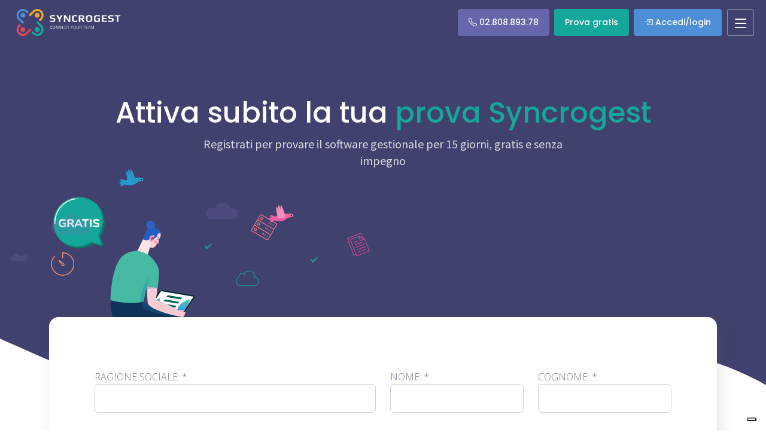

--- FILE ---
content_type: text/html; charset=UTF-8
request_url: https://www.syncrogest.it/prova-il-gestionale
body_size: 21231
content:
<!DOCTYPE html>
<!--[if lt IE 7]>      <html lang="it" class="no-js lt-ie9 lt-ie8 lt-ie7"> <![endif]-->
<!--[if IE 7]>         <html lang="it" class="no-js lt-ie9 lt-ie8"> <![endif]-->
<!--[if IE 8]>         <html lang="it" class="no-js lt-ie9"> <![endif]-->
<!--[if gt IE 8]><!--> <html lang="it" class="no-js"> <!--<![endif]-->
    <head>
        <meta charset="utf-8">
        <meta http-equiv="X-UA-Compatible" content="IE=edge,chrome=1">
        <meta name="viewport" content="width=device-width, initial-scale=1">
        <title>SYNCROGEST Prova il Software Gestionale in cloud per l'Assistenza Tecnica</title>

        <meta name="keywords" content="" />
        <meta name="description" content="Syncrogest è disponibile in prova per 15 giorni. Accedi al software assistenza tecnica in cloud. Scarica mobile App. Registrati online o chiamaci subito! " />

        <!-- facebook meta -->
        <meta property="og:title" content="SYNCROGEST Prova il Software Gestionale in cloud per l'Assistenza Tecnica" />
        <meta property="og:description" content="Syncrogest è disponibile in prova per 15 giorni. Accedi al software assistenza tecnica in cloud. Scarica mobile App. Registrati online o chiamaci subito! " />
        <meta property="og:image" content="https://www.syncrogest.it//assets/website/img/social_thumb.jpg" />

        <meta name="google-site-verification" content="IMVU9JS276y8icLiSnf4z9VGWSJ3Ri2NBXV2ILmZNZ8" />
        <meta name="msvalidate.01" content="6251106DB2734D3E7B9517014710A769" />

        <link rel="apple-touch-icon" sizes="180x180" href="https://www.syncrogest.it//assets/website/img/apple-touch-icon.png">
        <link rel="icon" type="image/png" sizes="32x32" href="https://www.syncrogest.it//assets/website/img/favicon-32x32.png">
        <link rel="icon" type="image/png" sizes="16x16" href="https://www.syncrogest.it//assets/website/img/favicon-16x16.png">
        <link rel="manifest" href="https://www.syncrogest.it//assets/website/img/site.webmanifest">
        <link rel="mask-icon" href="https://www.syncrogest.it//assets/website/img/safari-pinned-tab.svg" color="#5bbad5">
        <meta name="msapplication-TileColor" content="#da532c">
        <meta name="theme-color" content="#ffffff">


        <!-- Google Fonts -->
        <link rel="preconnect" href="https://fonts.googleapis.com">
        <link rel="preconnect" href="https://fonts.gstatic.com" crossorigin>
        <link href="https://fonts.googleapis.com/css2?family=Open+Sans:ital,wght@0,300;0,400;0,500;0,600;0,700;1,300;1,400;1,500;1,600;1,700&family=Poppins:ital,wght@0,300;0,400;0,500;0,600;0,700;1,300;1,400;1,500;1,600;1,700&family=Source+Sans+Pro:ital,wght@0,300;0,400;0,600;0,700;1,300;1,400;1,600;1,700&display=swap" rel="stylesheet">


        <!-- Plugin CSS Files -->
        <link href="https://www.syncrogest.it//assets/plugin/bootstrap/css/bootstrap.min.css" rel="stylesheet">
        <link href="https://www.syncrogest.it//assets/plugin/bootstrap-icons/bootstrap-icons.css" rel="stylesheet">
        <link href="https://www.syncrogest.it//assets/plugin/aos/aos.css" rel="stylesheet">
        <link href="https://www.syncrogest.it//assets/plugin/glightbox/css/glightbox.min.css" rel="stylesheet">
        <link href="https://www.syncrogest.it//assets/plugin/swiper/swiper-bundle.min.css" rel="stylesheet">

        <!-- style css -->
        <link href="https://www.syncrogest.it//assets/css/variables.css?v=2.0000001" rel="stylesheet">
        <link href="https://www.syncrogest.it//assets/css/main.css?v=2.0000001" rel="stylesheet">

        <link rel="stylesheet" href="https://www.syncrogest.it//assets/website/css/svg.css?v=2.0000001">

        <link href="https://www.syncrogest.it//assets/website/css/hover-content-style.min.css" rel="stylesheet" type="text/css" />

        <link href="https://www.syncrogest.it//assets/website/js/aos/aos.css" rel="stylesheet" type="text/css" />

        <!-- select -->
        <link rel="stylesheet" media="screen" href="https://www.syncrogest.it//assets/website/css/dropkick.min.css" />

        <!-- icons -->
        <link rel="stylesheet" href="//d1azc1qln24ryf.cloudfront.net/33958/syncrogestmobile/style-cf.css?v=2.13">

        
        
            <!-- Google Tag Manager -->
            <script>(function(w,d,s,l,i){w[l]=w[l]||[];w[l].push({'gtm.start':
            new Date().getTime(),event:'gtm.js'});var f=d.getElementsByTagName(s)[0],
            j=d.createElement(s),dl=l!='dataLayer'?'&l='+l:'';j.async=true;j.src=
            'https://www.googletagmanager.com/gtm.js?id='+i+dl;f.parentNode.insertBefore(j,f);
            })(window,document,'script','dataLayer','GTM-5QVF572');</script>
            <!-- End Google Tag Manager -->
        
        <script type="text/javascript">

            //GLOBAL JS VARS
            var ABSOLUTE_URL = 'https://www.syncrogest.it/';
            var ABSOLUTE_SITE_URL = 'https://www.syncrogest.it/';
        </script>
        <script type="text/javascript" src="https://www.syncrogest.it//assets/website/js/libs/jquery-loader.js?v=1.221"></script>
        <script src="https://www.syncrogest.it//assets/website/js/libs/modernizr-2.6.2-respond-1.1.0.min.js"></script>
        <script type="text/javascript" src="https://www.syncrogest.it//assets/website/js/libs/jquery-1.8.3.min.js"></script>


        <script src="https://www.syncrogest.it//assets/plugin/aos/aos.js"></script>
        <script src="https://www.syncrogest.it//assets/plugin/bootstrap/js/bootstrap.bundle.min.js" defer></script>


        <script src="https://www.syncrogest.it//assets/plugin/glightbox/js/glightbox.min.js"></script>
        <script src="https://www.syncrogest.it//assets/plugin/isotope-layout/isotope.pkgd.min.js"></script>
        <script src="https://www.syncrogest.it//assets/plugin/swiper/swiper-bundle.min.js"></script>


        <script type="text/javascript" src="https://www.syncrogest.it//assets/website/js/libs/jquery.cookie.js?v=2.0000001" defer></script>
        <script type="text/javascript" src="https://www.syncrogest.it//assets/website/js/plugins.js?v=2.0000001" defer></script>

        <!-- Template Main JS File -->
        <script src="https://www.syncrogest.it//assets/js/main.js?v=2.0000001"></script>

        <script type="text/javascript" src="https://www.syncrogest.it//assets/website/js/libs/jquery.dropkick-min.js?v=2.0000001" defer></script>
        <script type="text/javascript" src="https://www.syncrogest.it//assets/website/js/registrati.js?v=2.0000001" defer></script>

                <!-- Iubenda -->
        <script type="text/javascript">
            var _iub = _iub || [];
            _iub.csConfiguration = {"siteId":3808948,"cookiePolicyId":54166157,"lang":"it","storage":{"useSiteId":true}};
        </script>
        <script type="text/javascript" src="https://cs.iubenda.com/autoblocking/3808948.js"></script>
        <script type="text/javascript" src="//cdn.iubenda.com/cs/iubenda_cs.js" charset="UTF-8" async></script>
    </head>
    <body class="">
                <!-- Google Tag Manager (noscript) -->
        <noscript><iframe src="https://www.googletagmanager.com/ns.html?id=GTM-5QVF572" height="0" width="0" style="display:none;visibility:hidden"></iframe></noscript>
        
        <!--[if lt IE 7]>
            <p class="chromeframe">You are using an <strong>outdated</strong> browser. Please <a href="https://browsehappy.com/">upgrade your browser</a> or <a href="https://www.google.com/chromeframe/?redirect=true">activate Google Chrome Frame</a> to improve your experience.</p>
        <![endif]-->

                <div class="site-wrapper">
            <div class="openmenu-overlay"></div>
            <!--<a aria-label="Scroll To Top" href="#" class="scrollToTop">Scroll To Top</a>-->

            

            <!-- ======= Header ======= -->
            <header id="header" class="header fixed-top" data-scrollto-offset="0">
                <div class="container d-flex align-items-center justify-content-end">

                  <a href="https://www.syncrogest.it/" class="logo d-flex align-items-center scrollto me-auto">
                    <!--<img src="https://www.syncrogest.it//assets/website/img/logo.svg" alt="Syncrogest">-->

                    <svg version="1.1" id="Layer_1" xmlns="http://www.w3.org/2000/svg" xmlns:xlink="http://www.w3.org/1999/xlink" x="0px" y="0px" viewBox="0 0 222.1 57.6" style="enable-background:new 0 0 222.1 57.6;" xml:space="preserve">
                    <style type="text/css">
                        .st0{fill:#15A79B;}
                        .st1{fill:#4D8FD6;}
                        .st2{fill:#1A5797;}
                        .st3{fill:#F5A729;}
                        .st4{fill:#D84C5C;}
                        .st5{fill:#FFFFFF;}
                    </style>
                    <g id="Group_17">
                        <g id="Group_4" transform="translate(31.692 25.741)" class="icon-green-man">
                            <g id="Group_2" transform="translate(7.181 13.138)">
                                <path id="Path_2" class="st0" d="M8.9,1.5c2,2,2,5.3,0,7.4c-2,2-5.3,2-7.4,0c0,0,0,0-0.1-0.1c-2-2-2-5.3,0-7.4S6.8-0.6,8.9,1.5
                                    C8.8,1.5,8.9,1.5,8.9,1.5z"/>
                            </g>
                            <g id="Group_3">
                                <path id="Path_3" class="st0" d="M13.1,0l8.8,8.8l0,0c0,0,0,0,0.1,0.1c5.3,5.2,5.3,13.8,0.1,19c-5.2,5.3-13.8,5.3-19,0.1L3,27.9
                                    c0,0,0,0-0.1-0.1l0,0L0,25l3-3l2.8,2.8l0,0c0,0,0,0,0.1,0.1c3.6,3.6,9.4,3.6,13,0s3.6-9.4,0-13l0,0c0,0,0,0-0.1-0.1l0,0L10.1,3
                                    L13.1,0z"/>
                            </g>
                        </g>
                        <g id="Group_8" transform="translate(0.007)" class="icon-blue-man">
                            <g id="Group_5" transform="translate(8.261 8.261)">
                                <path id="Path_4" class="st1" d="M8.9,1.5c2,2,2,5.3,0,7.4c-2,2-5.3,2-7.4,0l0,0c0,0,0,0-0.1-0.1c-2-2-2-5.3,0-7.4
                                    S6.8-0.6,8.9,1.5C8.8,1.5,8.9,1.5,8.9,1.5z"/>
                            </g>
                            <g id="Group_6" transform="translate(22.931 3.888)">
                                <path id="Path_5" class="st2" d="M0,0L0,0L0,0L0,0z"/>
                            </g>
                            <g id="Group_7">
                                <path id="Path_6" class="st1" d="M23,3.9l2.9,2.9l-3,3L20,6.9l0,0c0,0,0,0-0.1-0.1c-3.6-3.6-9.4-3.6-13,0s-3.6,9.4,0,13
                                    c0,0,0,0,0.1,0.1l0,0l8.9,8.9l-3,3l-9-8.8c0,0,0,0-0.1-0.1C-1.3,17.6-1.3,9.1,4,3.9S17.7-1.3,23,3.9L23,3.9z"/>
                            </g>
                        </g>
                        <g id="Group_11" transform="translate(25.741 0.006)" class="icon-yellow-man">
                            <g id="Group_9">
                                <path id="Path_7" class="st3" d="M27.9,3.9c5.2,5.2,5.3,13.7,0.1,19c0,0,0,0-0.1,0.1l-3,3l-3-3l3-3l0,0c0,0,0,0,0.1-0.1
                                    c3.6-3.6,3.6-9.4,0-13s-9.4-3.6-13,0c0,0,0,0-0.1,0.1l0,0L3,15.8l-3-3L8.8,4c0,0,0,0,0.1-0.1C14.2-1.3,22.6-1.3,27.9,3.9z"/>
                            </g>
                            <g id="Group_10" transform="translate(13.138 8.261)">
                                <path id="Path_8" class="st3" d="M8.9,1.5c2,2,2,5.3,0.1,7.3c0,0,0,0-0.1,0.1c-2,2-5.3,2-7.4,0c-2-2-2-5.3,0-7.4c0,0,0,0,0.1-0.1
                                    C3.6-0.5,6.9-0.5,8.9,1.5z"/>
                            </g>
                        </g>
                        <g id="Group_16" transform="translate(0 31.692)" class="icon-red-man">
                            <g id="Group_14">
                                <path id="Path_11" class="st4" d="M28.8,10.1l3,3L23,21.9l0,0c0,0,0,0-0.1,0.1c-5.2,5.3-13.7,5.4-19,0.2C-1.4,16.9-1.4,8.3,3.8,3
                                    l0.1-0.1c0,0,0,0,0.1-0.1l0,0L6.8,0l3,3L7,5.8l0,0c0,0,0,0-0.1,0.1c-3.5,3.6-3.5,9.4,0.1,13c3.6,3.5,9.3,3.5,12.8,0
                                    c0,0,0,0,0.1-0.1l0,0L28.8,10.1z"/>
                            </g>
                            <g id="Group_15" transform="translate(8.261 7.181)">
                                <path id="Path_12" class="st4" d="M8.9,1.5c2,2,2,5.3,0.1,7.3c0,0,0,0-0.1,0.1c-2,2-5.3,2-7.4,0c-2-2-2-5.3,0-7.4
                                    c0,0,0,0,0.1-0.1C3.6-0.5,6.9-0.5,8.9,1.5z"/>
                            </g>
                        </g>
                    </g>
                    <g id="Group_30" transform="translate(71.036 13.186)">
                        <g id="Group_28">
                            <g id="Group_18">
                                <path id="Path_13" class="st5" d="M0.3,14.3v-2.6C2,12,3.7,12.2,5.4,12.2c1.9,0,2.9-0.5,2.9-1.5V9.9c0-0.4-0.1-0.8-0.4-1.1
                                    c-0.5-0.3-1-0.4-1.5-0.4H4.7C1.6,8.4,0,7.2,0,4.7V3.6c-0.1-1.1,0.5-2.2,1.6-2.7c1.6-0.7,3.2-1,4.9-0.9C8,0,9.5,0.1,11,0.3v2.5
                                    C8.7,2.6,7.2,2.4,6.4,2.4c-0.8-0.1-1.6,0-2.3,0.3c-0.4,0.2-0.6,0.5-0.6,1v1c0,0.7,0.6,1.1,1.9,1.1H7C8.3,5.7,9.5,6,10.6,6.7
                                    c0.8,0.7,1.2,1.7,1.1,2.7v0.9c0.2,1.4-0.6,2.8-1.8,3.4C9.3,14,8.6,14.2,8,14.3c-0.8,0.1-1.7,0.2-2.6,0.2
                                    C3.6,14.6,2,14.5,0.3,14.3z"/>
                            </g>
                            <g id="Group_19" transform="translate(13.712 0.221)">
                                <path id="Path_14" class="st5" d="M5.2,8.5L0,0h3.9l3,5.6l3-5.6h3.9L8.6,8.5v5.7H5.2V8.5z"/>
                            </g>
                            <g id="Group_20" transform="translate(30.251 0.224)">
                                <path id="Path_15" class="st5" d="M0,0h3.5l6.9,9.7V0h3.1v14.2H9.9L3.1,4.4v9.9H0V0z"/>
                            </g>
                            <g id="Group_21" transform="translate(47.474 0.01)">
                                <path id="Path_16" class="st5" d="M4.9,14.6c-0.6-0.1-1.1-0.2-1.7-0.3S2,13.9,1.5,13.6s-0.8-0.7-1.1-1.2C0.1,11.8,0,11.2,0,10.5
                                    V4.3C0,1.4,2.2,0,6.6,0c1.5,0,3,0.2,4.5,0.5V3c-1.5-0.4-3-0.6-4.5-0.6c-0.5,0-1,0-1.3,0S4.7,2.5,4.4,2.6c-0.7,0.2-1.1,0.9-1,1.6
                                    v6.1c0,1.3,1.2,1.9,3.5,1.9c1.4-0.1,2.9-0.3,4.3-0.6v2.6c-1.5,0.3-3.1,0.5-4.6,0.5C6,14.7,5.4,14.6,4.9,14.6z"/>
                            </g>
                            <g id="Group_22" transform="translate(61.93 0.231)">
                                <path id="Path_17" class="st5" d="M0,0h6.4c1.4-0.1,2.8,0.1,4.1,0.7c0.8,0.5,1.3,1.4,1.3,2.3v2.5c0,0.8-0.3,1.5-0.9,2
                                    C10.2,8,9.4,8.3,8.6,8.4l4.1,5.9h-4L5,8.6H3.4v5.6H0V0z M6.4,6.4c0.5,0,1.1-0.1,1.6-0.3c0.3-0.3,0.5-0.8,0.4-1.2v-1
                                    C8.5,3.4,8.3,3,8,2.7C7.5,2.5,6.9,2.4,6.4,2.4h-3v3.9L6.4,6.4z"/>
                            </g>
                            <g id="Group_23" transform="translate(77.332 0.016)">
                                <path id="Path_18" class="st5" d="M4.6,14.5c-0.7-0.1-1.4-0.3-2.1-0.5s-1.4-0.7-1.8-1.3C0.2,12.1,0,11.3,0,10.6V4.3
                                    C0,3.7,0.2,3,0.5,2.4c0.3-0.5,0.7-1,1.2-1.3s1.1-0.5,1.6-0.7c0.6-0.2,1.2-0.3,1.8-0.3C5.6,0,6.2,0,6.7,0c0.6,0,1.2,0,1.8,0.1
                                    s1.1,0.2,1.7,0.3c0.6,0.2,1.2,0.4,1.7,0.7s0.9,0.7,1.1,1.2c0.3,0.6,0.5,1.3,0.5,2v6.2c0,0.7-0.2,1.4-0.6,2c-0.4,0.6-1,1-1.7,1.3
                                    c-1.4,0.5-2.9,0.8-4.4,0.8C6,14.7,5.3,14.6,4.6,14.5z M8,12.2c0.3,0,0.7-0.1,1-0.2c0.3-0.1,0.6-0.3,0.8-0.5
                                    c0.2-0.3,0.3-0.6,0.3-0.9V4.3c0-0.6-0.3-1.2-0.8-1.4C8.5,2.5,7.6,2.4,6.8,2.4C5.9,2.4,5,2.5,4.2,2.9C3.7,3.1,3.4,3.7,3.4,4.3v6.3
                                    c0,0.3,0.1,0.6,0.3,0.9c0.2,0.3,0.5,0.4,0.8,0.5s0.7,0.2,1,0.2C6.4,12.3,7.2,12.3,8,12.2L8,12.2z"/>
                            </g>
                            <g id="Group_24" transform="translate(94.356 0.02)">
                                <path id="Path_19" class="st5" d="M4.9,14.6c-0.6-0.1-1.3-0.2-1.9-0.4c-0.6-0.1-1.1-0.4-1.6-0.7c-0.4-0.3-0.8-0.7-1-1.2
                                    C0.1,11.8,0,11.2,0,10.6v-6C0,4,0.1,3.3,0.4,2.7s0.7-1,1.2-1.4C2.1,1,2.7,0.7,3.3,0.5s1.3-0.4,1.9-0.4C5.9,0,6.5,0,7.1,0
                                    C9,0,11,0.1,12.9,0.5V3C11,2.6,9.1,2.4,7.1,2.4c-2.5,0-3.7,0.7-3.7,2.1v5.7c0,0.7,0.4,1.3,1,1.5c1,0.3,2,0.5,3,0.4
                                    c0.8,0,1.6-0.1,2.3-0.3V8.6H7.4V6.4H13v7.4c-0.9,0.3-1.8,0.5-2.8,0.7s-2.1,0.3-3.1,0.3C6.4,14.7,5.6,14.6,4.9,14.6z"/>
                            </g>
                            <g id="Group_25" transform="translate(111.182 0.241)">
                                <path id="Path_20" class="st5" d="M0,0h10.9v2.4H3.4v3.3h6.7v2.4H3.4v3.7h7.7v2.4H0V0z"/>
                            </g>
                            <g id="Group_26" transform="translate(124.896 0.026)">
                                <path id="Path_21" class="st5" d="M0.3,14.3v-2.6C2,12,3.7,12.2,5.4,12.2c1.9,0,2.9-0.5,2.9-1.5V9.9c0-0.4-0.1-0.8-0.4-1.1
                                    c-0.5-0.3-1-0.5-1.5-0.4H4.7C1.6,8.4,0,7.2,0,4.7V3.6c-0.1-1.1,0.5-2.2,1.6-2.7c1.6-0.7,3.2-1,4.9-0.9C8,0,9.5,0.1,11,0.3v2.5
                                    C8.7,2.6,7.2,2.4,6.4,2.4c-0.8-0.1-1.6,0-2.3,0.3c-0.4,0.2-0.6,0.5-0.6,1v1c0,0.7,0.6,1.1,1.9,1.1H7C8.3,5.7,9.5,6,10.6,6.7
                                    c0.8,0.7,1.2,1.7,1.1,2.7v0.9c0.2,1.4-0.6,2.8-1.8,3.4C9.3,14,8.6,14.2,8,14.3c-0.8,0.1-1.7,0.2-2.6,0.2
                                    C3.6,14.6,2,14.5,0.3,14.3z"/>
                            </g>
                            <g id="Group_27" transform="translate(138.871 0.247)">
                                <path id="Path_22" class="st5" d="M4.4,2.4H0V0h12.2v2.4H7.8v11.8H4.4V2.4z"/>
                            </g>
                        </g>
                        <g id="Group_29" transform="translate(0.502 22.631)">
                            <path id="Path_23" class="st5" d="M4,4.3l0.6,0.1c0.1,1.1-0.8,2.1-1.9,2.2c-0.1,0-0.2,0-0.3,0C0.8,6.6,0,5.5,0,3.3S1.1,0,2.6,0
                                c1.1,0,2,0.8,2,1.9c0,0.1,0,0.3,0,0.4L4,2.4C4,1,3.4,0.6,2.5,0.6c-1,0-1.8,0.8-1.8,2.8C0.7,5.1,1.2,6,2.4,6C3.4,6,3.9,5.4,4,4.3z"
                                />
                            <path id="Path_24" class="st5" d="M6.1,3.3c0-2.1,1-3.3,2.6-3.3S11,1.2,11,3.2c0,2.2-0.8,3.4-2.5,3.4C6.9,6.6,6.1,5.4,6.1,3.3z
                                 M10.3,3.2c0-1.7-0.5-2.7-1.7-2.7c-1.3,0-1.9,1.1-1.9,2.7C6.8,5,7.3,6,8.6,6S10.3,5,10.3,3.2z"/>
                            <path id="Path_25" class="st5" d="M16.5,6.5l-3-5.7v5.7h-0.6V0.1h0.9l2.9,5.6V0.1h0.6v6.4H16.5z"/>
                            <path id="Path_26" class="st5" d="M23.1,6.5l-3-5.7v5.7h-0.6V0.1h0.9l2.9,5.6V0.1h0.6v6.4H23.1z"/>
                            <path id="Path_27" class="st5" d="M29.1,3.4h-2.4V6h2.9v0.5h-3.5V0.1h3.3v0.5h-2.7v2.3h2.4C29.1,2.9,29.1,3.4,29.1,3.4z"/>
                            <path id="Path_28" class="st5" d="M35,4.3l0.6,0.1c0.1,1.1-0.8,2.1-1.9,2.2c-0.1,0-0.2,0-0.3,0c-1.6,0-2.4-1.1-2.4-3.2
                                C31,1.1,32.1,0,33.6,0c1.1,0,2,0.8,2,1.9c0,0.1,0,0.3,0,0.4L35,2.4c0-1.3-0.6-1.8-1.5-1.8c-1,0-1.8,0.8-1.8,2.8
                                c0,1.8,0.5,2.7,1.7,2.7C34.4,6,34.9,5.4,35,4.3z"/>
                            <path id="Path_29" class="st5" d="M38.6,0.6h-1.9V0.1H41v0.5h-1.9v5.9h-0.6L38.6,0.6z"/>
                            <path id="Path_30" class="st5" d="M46.9,6.5h-0.6V4l-2-3.9H45l1.6,3.3l1.7-3.3H49L46.9,4V6.5z"/>
                            <path id="Path_31" class="st5" d="M50,3.3C50,1.2,51,0,52.6,0s2.3,1.2,2.3,3.2c0,2.2-0.8,3.4-2.5,3.4C50.7,6.6,50,5.4,50,3.3z
                                 M54.2,3.2c0-1.7-0.5-2.7-1.7-2.7c-1.3,0-1.9,1.1-1.9,2.7C50.6,5,51.1,6,52.4,6C53.7,6,54.2,5,54.2,3.2L54.2,3.2z"/>
                            <path id="Path_32" class="st5" d="M60.6,0.1h0.6v4.2c0.1,1.1-0.7,2.2-1.8,2.3c-0.2,0-0.3,0-0.5,0c-1.6,0-2.2-0.9-2.2-2.3V0.1h0.6
                                v4.1C57.4,5.5,57.9,6,59,6s1.6-0.6,1.6-1.9V0.1z"/>
                            <path id="Path_33" class="st5" d="M65.3,3.6c-0.1,0-0.2,0-0.3,0h-1v2.8h-0.6V0.1h1.9c1.6,0,2,0.8,2,1.7c0.1,0.9-0.5,1.7-1.4,1.8
                                l1.5,2.9h-0.7L65.3,3.6z M65,3.1c1.2,0,1.7-0.3,1.7-1.3c0-0.8-0.5-1.2-1.5-1.2h-1.1v2.5H65z"/>
                            <path id="Path_34" class="st5" d="M72.9,0.6H71V0.1h4.3v0.5h-1.9v5.9h-0.6L72.9,0.6z"/>
                            <path id="Path_35" class="st5" d="M80,3.4h-2.4V6h2.9v0.5H77V0.1h3.3v0.5h-2.7v2.3H80V3.4z"/>
                            <path id="Path_36" class="st5" d="M84.7,0.1l2.2,6.4h-0.6l-0.6-1.9H83l-0.6,1.9h-0.6L84,0.1C84,0.1,84.7,0.1,84.7,0.1z M84.3,0.7
                                l-1.2,3.4h2.4L84.3,0.7z"/>
                            <path id="Path_37" class="st5" d="M91,6.5l-1.9-5.6l0,0v5.6h-0.6V0.1h1l1.8,5.6l0,0l1.9-5.6H94v6.4h-0.6V0.8l0,0l-1.9,5.6L91,6.5
                                L91,6.5z"/>
                        </g>
                    </g>
                    </svg>

                  </a>

                  


<nav id="navbar" class="navbar">
    <ul>
        <!--<li class="">
            <a href="https://www.syncrogest.it/home">Home</a>
        </li>-->



                <li class="dropdown ">
            <a href="https://www.syncrogest.it/prodotto-pensato-per"><span>Pensato per</span> <i class="bi bi-chevron-down dropdown-indicator"></i></a>
            <ul>

                <li class="">
                    <a href="https://www.syncrogest.it/gestionale-tecnici-informatici">Assistenza IT e MSP</a>
                </li>
                <li class="">
                    <a href="https://www.syncrogest.it/gestionale-elettricisti">Elettricisti</a>
                </li>
                <li class="">
                    <a href="https://www.syncrogest.it/gestionale-idraulici">Idraulici</a>
                </li>
                <li class="">
                    <a href="https://www.syncrogest.it/gestionale-operatore-edile">Imprese edili</a>
                </li>
                <li class="">
                    <a href="https://www.syncrogest.it/gestionale-agenzie-di-pulizie">Aziende di pulizie</a>
                </li>
                <li class="">
                    <a href="https://www.syncrogest.it/gestionale-caldaisti">Caldaisti</a>
                </li>

                <li class="">
                    <a href="https://www.syncrogest.it/prodotto-pensato-per">Altro</a>
                </li>
            </ul>
        </li>

                <li class="dropdown ">
            <a href="https://www.syncrogest.it/funzionalita-gestionale"><span>Funzionalità</span> <i class="bi bi-chevron-down dropdown-indicator"></i></a>
            <ul>
                <li class="">
                    <a href="https://www.syncrogest.it/funzionalita-gestionale/service-management">Service Management</a>
                </li>
                <li class="">
                    <a href="https://www.syncrogest.it/funzionalita-gestionale/assistenza-tecnica">Gestionale Assistenza Tecnica</a>
                </li>
                <li class="">
                    <a href="https://www.syncrogest.it/funzionalita-gestionale/crm-lead-clienti">CRM commerciale per agenti</a>
                </li>
                <li class="">
                    <a href="https://www.syncrogest.it/funzionalita-gestionale/prodotti-magazzino">Gestionale prodotti e magazzini</a>
                </li>
                <li class="">
                    <a href="https://www.syncrogest.it/funzionalita-gestionale/amministrazione-fatturazione">Amministrazione e Fatturazione</a>
                </li>
                <li class="">
                    <a href="https://www.syncrogest.it/funzionalita-gestionale/mobile-app-assistenza-tecnica">App Assistenza Tecnica</a>
                </li>
            </ul>
        </li>

                <li class="dropdown ">

            <a href="https://www.syncrogest.it/software"><span>Scopri di più</span> <i class="bi bi-chevron-down dropdown-indicator"></i></a>

            <ul>
                <li class="">
                    <a href="https://www.syncrogest.it/software/fatturazione-elettronica">Fatturazione elettronica</a>
                </li>
                <li class="">
                    <a href="https://www.syncrogest.it/software/cloud-smart-working">Vantaggi del Cloud</a>
                </li>
                <li class="">
                    <a href="https://www.syncrogest.it/software/sicurezza-dati">Sicurezza</a>
                </li>
                <li class="">
                    <a href="https://www.syncrogest.it/software/privacy-gdpr">GDPR</a>
                </li>
                <!--<li class="">
                    <a href="https://www.syncrogest.it/software/enterprise">Enterprise</a>
                </li>-->
            </ul>
        </li>

        <li class="">
            <a href="https://www.syncrogest.it/listino-prezzi-soluzioni">Prezzi</a>
        </li>

        <li><a href="https://www.syncrogest.it/blog/">Blog</a></li>

        <li class="dropdown">
            <a href="https://www.syncrogest.it/guide/" target="_blank" title="Guide & Assistenza"><span>Risorse</span> <i class="bi bi-chevron-down dropdown-indicator"></i></a>
            <ul>
                                <li><a href="https://www.youtube.com/channel/UCCppyhQJjnNAYgbT13EsvNw" target="_blank">Video tutorial</a></li>
                <li><a href="https://www.syncrogest.it/guide/" target="_blank" title="Guide & Assistenza">Guide</a></li>
                <li class="">
                    <a href="https://www.syncrogest.it/faq">FAQ</a>
                </li> 
            </ul>
        </li>
        <li class="mobile login_menu_item">
            <a href="https://app.syncrogest.it" title="Syncrogest Login">
                Accedi/Login            </a>
        </li>
    </ul>
    <i class="bi bi-list mobile-nav-toggle d-none"></i>
</nav><!-- .navbar -->


                  
            <a class="btn-getstarted bg-purple btn-dimostrazione" href="tel:+390280889378"><!-- GTAG EVENT: Phone Click -->
            <i class="bi bi-telephone"></i>
            <span>02.808.893.78</span>
        </a>
        <!-- GTAG EVENT: Free Trial Click -->
        <a id="attiva_demo" href="https://www.syncrogest.it/prova-il-gestionale"
           class="btn-getstarted bg-green get_demo" title="Attiva una demo">
            <span>Prova gratis</span>
        </a>
       <!-- <a class="btn-getstarted bg-purple btn-dimostrazione"  href="https://chiamatasyncrogest.youcanbook.me">
            <span>Prenota chiamata</span>
        </a>-->
        <a class="btn-getstarted bg_blue btn_login_menu" onclick="ShowLoader(150, 100);" href="https://app.syncrogest.it" title="Syncrogest Login">
            <i class="bi bi-box-arrow-in-right"></i>
            <span>Accedi/login</span>
        </a>
    



                </div>

            </header><!-- End Header -->
<script type="text/javascript">
$(document).ready(function(e) {
    $('#demo_demo_overlay select').dropkick();
    $("#azienda_stato option[value='Italy']").attr('selected', 'selected');
    $('#dk_container_azienda_stato').find('.dk_label').text('Italy');
});

function go_to_login(){
    $('a.rimuovi').trigger('click');
    setTimeout("$('ul.login_social a.dropdown-toggle').trigger('click'); $('input#user_name').focus();", 300); 
}
</script>



<section id="hero-animated" class="form-hero hero-animated d-flex color-white mb-0">
    <div class="container d-flex flex-column text-center position-relative" data-aos="zoom-out">
        <h1 class="h1">Attiva subito la tua <span class="color_yellow">prova Syncrogest</span></h1>
        <h2 class="p col-lg-7 mx-auto">Registrati per provare il software gestionale per 15 giorni, gratis e senza impegno</h2>
        <img src="https://www.syncrogest.it//assets/website/img/icon-free.svg" class="icon-free no-filter float">

        <svg class="img-cover" id="Layer_1" data-name="Layer 1" xmlns="http://www.w3.org/2000/svg" xmlns:xlink="http://www.w3.org/1999/xlink" viewBox="0 0 929.2 304.96">
          <defs>
            <style>
              .cls-1 {
                fill: none;
              }

              .cls-2 {
                fill: url(#linear-gradient-3);
                opacity: .47;
              }

              .cls-2, .cls-3, .cls-4 {
                isolation: isolate;
              }

              .cls-5 {
                fill: url(#linear-gradient);
              }

              .cls-6 {
                clip-path: url(#clippath);
              }

              .cls-7 {
                fill: #f58d4d;
              }

              .cls-8 {
                fill: #011e41;
              }

              .cls-9 {
                fill: #035e80;
              }

              .cls-10 {
                fill: #f5cfbf;
              }

              .cls-11 {
                fill: #fff;
              }

              .cls-12 {
                fill: #f5a729;
              }

              .cls-13 {
                fill: #f29d9d;
              }

              .cls-14 {
                fill: #ff6161;
              }

              .cls-15 {
                fill: #ff8f8f;
              }

              .cls-16 {
                fill: #654fdd;
              }

              .cls-17 {
                fill: #bd422a;
              }

              .cls-18 {
                fill: #d84c5c;
              }

              .cls-19 {
                fill: #246afc;
              }

              .cls-20 {
                fill: #0d232b;
              }

              .cls-21 {
                fill: #292969;
              }

              .cls-22 {
                fill: #2e88bf;
              }

              .cls-23 {
                fill: #5f48dc;
              }

              .cls-24 {
                fill: #4e86fd;
              }

              .cls-25 {
                fill: #4cb4d4;
              }

              .cls-3 {
                fill: #9f6ab7;
                opacity: .2;
              }

              .cls-4 {
                fill: #3d6acc;
                opacity: .3;
              }

              .cls-26 {
                fill: url(#linear-gradient-2);
              }
            </style>
            <clipPath id="clippath">
              <polygon class="cls-1" points="447.25 291.11 362.68 276.73 388.89 237.92 473.46 252.31 447.25 291.11"/>
            </clipPath>
            <linearGradient id="linear-gradient" x1="-50.97" y1="-447.94" x2="-50.97" y2="-448.94" gradientTransform="translate(1872.18 -10253.76) scale(29.44 -23.46)" gradientUnits="userSpaceOnUse">
              <stop offset="0" stop-color="#56bff0"/>
              <stop offset=".56" stop-color="#6e98ff"/>
              <stop offset="1" stop-color="#8566ff"/>
            </linearGradient>
            <linearGradient id="linear-gradient-2" x1="-51.55" y1="-432.81" x2="-51.55" y2="-433.81" gradientTransform="translate(2237.92 -13974.04) scale(34.76 -32.89)" xlink:href="#linear-gradient"/>
            <linearGradient id="linear-gradient-3" x1="-44.6" y1="-350.99" x2="-44.69" y2="-351.87" gradientTransform="translate(2561.78 -22048.53) scale(42.51 -52.91)" gradientUnits="userSpaceOnUse">
              <stop offset="0" stop-color="#f0c3a8"/>
              <stop offset="1" stop-color="#fff"/>
            </linearGradient>
          </defs>
          <path class="cls-21" d="M429.65,290.56c-35.28-8.87-85.93-21.28-85.93-21.28l-.39-11.83-83.57,.39c-3.56,15.07,.87,35.84,3.91,47.12h187.31c-4.17-6.33-10.83-11.76-21.33-14.4Z"/>
          <path id="cloud" class="cls-3" d="M6.36,159.69C2.84,159.68,0,156.83,0,153.32c0-3.51,2.85-6.36,6.36-6.36,.18,0,.36,.01,.54,.03,1.74-4.98,7.19-7.61,12.17-5.87,2.76,.96,4.92,3.13,5.88,5.89,.26-.03,.52-.05,.79-.05,.97,0,1.93,.23,2.81,.66,2.14-3.99,7.11-5.5,11.1-3.36,3.99,2.14,5.5,7.11,3.36,11.1-1.43,2.67-4.21,4.33-7.23,4.33H6.36Z"/>
          <path id="cloud-2" data-name="cloud" class="cls-3 float" d="M574.33,43.16c7.71,.02,13.97-6.21,13.99-13.92s-6.21-13.97-13.92-13.99c-1.65,0-3.29,.28-4.83,.85-3.03-11.53-14.83-18.42-26.36-15.38-7.2,1.89-12.92,7.37-15.13,14.48-7.13-4.25-16.36-1.91-20.61,5.22s-1.91,16.36,5.22,20.61c2.33,1.39,4.99,2.12,7.7,2.12h53.94Z"/>
          <path id="cloud-3" data-name="cloud" class="cls-3 float2" d="M190.82,95.29c9.68,.03,17.55-7.79,17.58-17.47,.03-9.68-7.79-17.55-17.47-17.58-2.08,0-4.14,.36-6.09,1.07-3.8-14.48-18.62-23.13-33.1-19.33-9.05,2.38-16.24,9.26-19,18.2-8.96-5.34-20.55-2.4-25.89,6.56-5.34,8.96-2.4,20.55,6.56,25.89,2.92,1.74,6.27,2.66,9.67,2.66h67.74Z"/>
          <g id="person">
            <g id="Group_1299" data-name="Group 1299">
              <path id="Path_5494" data-name="Path 5494" class="cls-8" d="M448.51,294.39l-87.47-18.14,23.18-36.67c2.07-2.8,5.48-4.29,8.94-3.91l79.55,13.54c3.12,.53,4.18,3.14,2.37,5.83l-26.57,39.35Z"/>
              <path id="Path_5495" data-name="Path 5495" class="cls-11" d="M447.04,291.08l-84.24-14.33,26.17-38.75,84.24,14.33-26.17,38.75Z"/>
              <g id="Group_1298" data-name="Group 1298">
                <g class="cls-6">
                  <g id="Group_1297" data-name="Group 1297">
                    <path id="Path_5496" data-name="Path 5496" class="cls-5" d="M385.15,273.29c.79-.9,.82-2.23,.08-3.17-.39-.43-.29-1.11,.27-1.69,.15-.16,.29-.33,.42-.52,.81-1.2,.51-2.37-.63-2.85-.3-.12-.35-.44-.11-.74,.1-.12,.18-.24,.26-.37,.34-.52,.22-1.22-.28-1.59-.23-.22-.17-.58,.14-.89,.15-.15,.29-.31,.41-.48,.91-1.28,.46-1.94,.06-2.27-.19-.17-.26-.44-.16-.68,.25-.72-.17-1.35-1.08-1.45-.98-.06-1.93,.34-2.58,1.08v.02c-.22,.25-.55,.38-.88,.33-.1-.02-.2-.04-.29-.05-1.25-.06-2.45,.47-3.24,1.43-.11,.14-.2,.28-.27,.44-.21,.38-.57,.65-.99,.75-.84,.23-1.63,.64-2.3,1.2-.26,.21-.58,.34-.91,.37-1.49,.1-2.86,.85-3.75,2.05-.19,.27-.33,.58-.41,.91-.2,.53-.69,.91-1.25,.97-1.66,.25-3.15,1.14-4.15,2.48-.32,.44-.51,.97-.56,1.52-.18,.89-.83,1.61-1.7,1.89-1.36,.51-2.53,1.41-3.38,2.59l-.94,1.39,24.07,4.1,.94-1.39c.32-.52,.38-1.16,.16-1.74-.18-.61,.3-1.39,1.14-1.89,.75-.44,1.4-1.03,1.9-1.75Z"/>
                    <path id="Path_5497" data-name="Path 5497" class="cls-26" d="M462.05,277.02c.84-.96,.88-2.38,.09-3.38-.41-.46-.31-1.18,.28-1.8,.16-.17,.31-.35,.45-.55,.86-1.28,.54-2.52-.67-3.03-.32-.13-.37-.47-.11-.79,.1-.12,.19-.25,.27-.39,.37-.56,.23-1.3-.3-1.7-.24-.23-.18-.62,.15-.94,.16-.16,.31-.33,.44-.51,.96-1.36,.49-2.06,.07-2.42-.21-.18-.27-.47-.17-.72,.26-.77-.18-1.43-1.15-1.54-1.04-.06-2.06,.36-2.74,1.15l-.02,.02c-.22,.27-.57,.4-.92,.35-.1-.02-.21-.04-.32-.05-1.32-.07-2.6,.5-3.44,1.52-.11,.15-.21,.3-.29,.47-.22,.4-.6,.69-1.05,.8-.9,.25-1.74,.68-2.45,1.28-.27,.23-.61,.37-.97,.39-1.58,.11-3.04,.91-3.99,2.18-.2,.29-.35,.62-.43,.97-.21,.57-.73,.97-1.33,1.03-1.76,.26-3.35,1.21-4.41,2.64-.34,.47-.55,1.03-.6,1.61-.19,.95-.89,1.72-1.81,2.01-1.46,.58-4.97,2.43-4.29,5.06,.7,2.68-3.75,7.51-3.75,7.51l22.81,3.95,7.22-9.41c.34-.55,.41-1.24,.18-1.85-.19-.65,.32-1.47,1.21-2.01,.8-.46,1.5-1.1,2.03-1.85Z"/>
                    <path id="Path_5498" data-name="Path 5498" class="cls-9" d="M440.06,259.48l-37.15-6.32,3.11-4.6,37.15,6.32-3.11,4.6Z"/>
                    <path id="Path_5499" data-name="Path 5499" class="cls-9" d="M432.77,270.29l-37.15-6.32,3.11-4.61,37.15,6.32-3.11,4.61Z"/>
                    <path id="Path_5500" data-name="Path 5500" class="cls-9" d="M425.83,280.56l-37.15-6.32,3.11-4.61,37.15,6.32-3.11,4.61Z"/>
                  </g>
                </g>
              </g>
            </g>
            <path id="Path_5503" data-name="Path 5503" class="cls-4" d="M429.66,290.56c-35.28-8.87-85.93-21.28-85.93-21.28l-.39-11.83-6.95,.03c.58,5.6,1.37,11.74,2.45,17.85,3.45,19.51,97.66,30.65,104.44,29.55,1.45-.15,2.58-1.32,2.67-2.77,.74-.19,1.38-.68,1.76-1.35-4.15-4.48-9.96-8.17-18.04-10.2Z"/>
            <path id="Path_5504" data-name="Path 5504" class="cls-10" d="M379.07,228.41c-.26,8.41-3.41,32.32-3.41,32.32,11.05,3.81,21.91,8.18,32.52,13.07,14.39,6.9,21.09,11.83,25.62,13.4s15.37,0,15.96,1.38-5.91,2.96-5.91,2.96c0,0,5.91,1.18,7.49,.59s.59,2.96-1.38,3.74c0,0,1.58,2.17-.4,2.96,0,0,.99,2.76-1.77,3.55-.13,1.36-1.21,2.43-2.56,2.56-6.11,.59-89.29-17.54-91.06-37.25-1.11-13.68-1.39-27.41-.85-41.13l25.76,1.84Z"/>
            <path id="Path_5505" data-name="Path 5505" class="cls-4" d="M353.32,226.57l-.33,7.42c4.5-2.11,9.42-3.19,14.39-3.15,8.47,0,11.23,.59,11.23,.59v-4.34l-25.29-.53Z"/>
            <g id="Group_1302" data-name="Group 1302">
              <path id="Path_5506" data-name="Path 5506" class="cls-13" d="M382.44,105.92l1.24,7.1c.11,.63-.31,1.22-.94,1.33-.17,.03-.35,.02-.52-.03l-3.73-1.1,3.95-7.3Z"/>
              <path id="Path_5507" data-name="Path 5507" class="cls-10" d="M382.11,108.29c-5.83,12.16-11.75,22.64-23.51,15.57-4.54-2.73-3.63-17.94,1.58-30.38,5.21-12.41,3.89-20.88,16.31-14.96,17.84,8.5,11.45,17.61,5.62,29.77Z"/>
              <g id="Group_1300" data-name="Group 1300">
                <path id="Path_5508" data-name="Path 5508" class="cls-23" d="M385.26,101.6c-.51-.16-.99-.36-1.46-.56l-1.4-.59c-.46-.2-.92-.38-1.39-.56-.23-.09-.47-.18-.7-.25l-.36-.12-.18-.06-.1-.03-.06-.02h-.05s-.04-.03-.06-.04c-.01,0,0,.01-.09-.05-.07-.06-.1-.14-.1-.23,0-.16,.14-.28,.3-.27,.16,0,.28,.14,.27,.3h0c0-.08-.03-.17-.09-.22-.09-.06-.07-.04-.08-.05-.01,0-.02-.01-.03-.01,0,0,0,0,0,0,.01,0,.02,0,.04,0l.1-.02,.21-.02c.14-.01,.28-.01,.42-.01,.28,0,.56,.03,.84,.08,.54,.1,1.08,.26,1.59,.47,.5,.21,.98,.47,1.44,.77,.46,.3,.88,.64,1.25,1.04,.11,.12,.1,.3-.02,.42-.08,.07-.19,.1-.29,.07h0Z"/>
              </g>
              <path id="Path_5509" data-name="Path 5509" class="cls-13" d="M377.87,112.25c-.89,1.85-3.11,2.63-4.96,1.75-1.85-.89-2.63-3.11-1.75-4.96,.89-1.85,3.11-2.63,4.96-1.75,0,0,0,0,0,0,1.85,.89,2.63,3.11,1.74,4.96Z"/>
              <path id="Path_5510" data-name="Path 5510" class="cls-10" d="M334.27,177.75c7.17,3.33,14.07,7.22,20.62,11.64,2.88-4.03,4.38-8.52,6.28-13.14,1.06-2.58-.06-6.87-.67-10.67-.59-4.02-2.61-7.7-5.7-10.35-1.78-1.48-2.63-2.68-1.92-5.97,1.38-6.43,14.08-46.19,14.08-46.19l-22.07-5.11s-15.14,32.91-18.36,37.57c-2.95,4.26-11.62,3.11-22.76,2.84,1.87,9.43-1.37,20.34-6.37,28.57,13.71-2.71,25.74,5.74,36.87,10.84Z"/>
              <path id="Path_5511" data-name="Path 5511" class="cls-2" d="M352.66,150.85c.03-.54,.11-1.08,.23-1.61,1.38-6.43,14.08-46.19,14.08-46.19l-22.07-5.11s-15.14,32.91-18.36,37.57c-.53,.75-1.25,1.36-2.07,1.78l28.2,13.57Z"/>
              <path id="Path_5512" data-name="Path 5512" class="cls-20" d="M381.89,105.08c-.29,.44-.89,.57-1.33,.28-.44-.29-.57-.89-.28-1.33,.29-.44,.89-.57,1.33-.28,0,0,0,0,0,0,.44,.29,.57,.89,.28,1.33Z"/>
              <path id="Path_5513" data-name="Path 5513" class="cls-23" d="M341.55,103.79c2.2-4.56,4.12-9.25,5.75-14.04,2.39-7.24,7.54-15.82,15.54-16.77s15.65,1.02,20.39,5.66c2.45,2.5,4.13,5.64,4.87,9.06,.22,.95,.24,1.51-.65,1.11-2.83-1.25-6.91-1.17-8.35,4.78-1.82,7.49-7.82,6.23-9.29,10.94l-2.17-.99s2.92-7.04,4.33-9.59c-3.14-1.18-7.66,4.5-13.21,9.92s-17.21-.09-17.21-.09Z"/>
              <g id="Group_1301" data-name="Group 1301">
                <path id="Path_5514" data-name="Path 5514" class="cls-13" d="M363.89,111.42c-4.76-2.28-6.77-8-4.49-12.76s8-6.77,12.76-4.49l-8.27,17.25Z"/>
                <path id="Path_5515" data-name="Path 5515" class="cls-17" d="M365.85,107.34c-2.52-1.18-3.61-4.18-2.43-6.7,1.18-2.52,4.18-3.61,6.7-2.43,.03,.01,.06,.03,.09,.04l-4.36,9.09Z"/>
              </g>
              <path id="Path_5516" data-name="Path 5516" class="cls-16" d="M372.71,70.71c-1.84,5.9-8.11,9.19-14.01,7.35-5.9-1.84-9.19-8.11-7.35-14.01,1.84-5.9,8.11-9.19,14-7.35,5.9,1.84,9.19,8.11,7.35,14,0,0,0,0,0,0Z"/>
            </g>
            <path id="Path_5517" data-name="Path 5517" class="cls-25" d="M294.45,143.13c15.43-8.49,20.89-7.49,32.06-9.85,0,0,21.55,4.73,30.75,11.83s26.54,25.75,26.28,42.84-3.15,41.52-3.15,41.52l-27.07-2.89s-7.1,22.07-8.67,37.32c0,0-14.19,7.88-51.51,3.94s-34.95-7.62-34.95-7.62c0,0,.13-33.38,7.49-63.86s18.27-47.43,28.78-53.22Z"/>
            <path id="Path_5518" data-name="Path 5518" class="cls-4" d="M333.74,267.17h0c7.6-1.46,10.91-3.29,10.91-3.29,1.58-15.24,8.67-37.32,8.67-37.32,1.84-13.93,4.34-30.88,4.34-30.88,0,0-18.79,30.62-23.91,71.48Z"/>
          </g>

          <g id="float" class="class="float">
            <path class="cls-7" d="M651.66,47.05c-1.81-1.07-4.14-.47-5.2,1.34s-.47,4.14,1.34,5.2,4.14,.47,5.2-1.34,.47-4.14-1.34-5.2Zm-3,5.08c-1.03-.61-1.35-1.84-.74-2.88s1.84-1.35,2.88-.74,1.35,1.84,.74,2.88-1.84,1.35-2.88,.74Z"/>
            <circle class="cls-7" cx="679.42" cy="66.32" r=".9"/>
            <circle class="cls-7" cx="676.4" cy="64.54" r=".9"/>
            <circle class="cls-7" cx="679.56" cy="69.43" r=".9"/>
            <circle class="cls-7" cx="676.55" cy="67.65" r=".9"/>
            <circle class="cls-7" cx="673.48" cy="62.82" r=".9"/>
            <circle class="cls-7" cx="673.62" cy="65.92" r=".9"/>
            <circle class="cls-7" cx="670.55" cy="61.09" r=".9"/>
            <circle class="cls-7" cx="670.69" cy="64.19" r=".9"/>
            <circle class="cls-7" cx="667.62" cy="59.36" r=".9"/>
            <circle class="cls-7" cx="667.76" cy="62.47" r=".9"/>
            <path class="cls-7" d="M683.54,76.07l5.08-8.61c1.07-1.81,.43-4.27-1.38-5.34l-37.38-22.05c-1.81-1.07-4.27-.43-5.34,1.38l-5.13,8.7c-.66,1.12-.7,2.37-.28,3.43-1.08,.06-2.16,.7-2.82,1.82l-5.08,8.61c-.66,1.12-.7,2.37-.28,3.43-1.13,.15-2.21,.79-2.87,1.91l-5.13,8.7c-1.07,1.81-.43,4.27,1.38,5.34l37.3,22c1.81,1.07,4.27,.43,5.34-1.38l5.13-8.7c.66-1.12,.7-2.37,.28-3.43,1.13-.15,2.21-.79,2.87-1.91l5.08-8.61c.66-1.12,.7-2.37,.28-3.43,1.22-.09,2.29-.74,2.95-1.86Zm-12.84,18.43l-5.13,8.7c-.61,1.03-1.98,1.39-3.01,.78l-37.38-22.05c-1.03-.61-1.39-1.98-.78-3.01l5.13-8.7c.61-1.03,1.98-1.39,3.01-.78l37.3,22c1.12,.66,1.47,2.03,.86,3.06Zm8.23-13.95l-5.08,8.61c-.61,1.03-1.98,1.39-3.01,.78l-37.38-22.05c-1.03-.61-1.39-1.98-.78-3.01l5.08-8.61c.61-1.03,1.98-1.39,3.01-.78l37.3,22c1.12,.66,1.47,2.03,.86,3.06Zm-37.24-26.61c-1.03-.61-1.39-1.98-.78-3.01l5.08-8.61c.61-1.03,1.98-1.39,3.01-.78l37.3,22c1.03,.61,1.39,1.98,.78,3.01l-5.13,8.7c-.61,1.03-1.98,1.39-3.01,.78l-37.3-22,.05-.09Z"/>
            <path class="cls-7" d="M639.57,67.55c1.81,1.07,4.14,.47,5.2-1.34s.47-4.14-1.34-5.2-4.22-.52-5.29,1.29-.47,4.14,1.43,5.25Zm3-5.08c1.03,.61,1.35,1.84,.74,2.88s-1.84,1.35-2.88,.74-1.35-1.84-.74-2.88c.52-1.08,1.84-1.35,2.88-.74Z"/>
            <circle class="cls-7" cx="671.19" cy="80.28" r=".9"/>
            <circle class="cls-7" cx="668.17" cy="78.5" r=".9"/>
            <circle class="cls-7" cx="671.33" cy="83.38" r=".9"/>
            <circle class="cls-7" cx="668.32" cy="81.6" r=".9"/>
            <circle class="cls-7" cx="665.24" cy="76.77" r=".9"/>
            <circle class="cls-7" cx="665.39" cy="79.87" r=".9"/>
            <circle class="cls-7" cx="662.32" cy="75.04" r=".9"/>
            <circle class="cls-7" cx="662.46" cy="78.15" r=".9"/>
            <circle class="cls-7" cx="659.39" cy="73.32" r=".9"/>
            <circle class="cls-7" cx="659.53" cy="76.42" r=".9"/>
            <path class="cls-7" d="M631.34,81.5c1.81,1.07,4.14,.47,5.2-1.34s.47-4.14-1.34-5.2-4.14-.47-5.2,1.34-.55,4.09,1.34,5.2Zm3-5.08c1.03,.61,1.35,1.84,.74,2.88s-1.84,1.35-2.88,.74-1.35-1.84-.74-2.88,1.84-1.35,2.88-.74Z"/>
            <circle class="cls-7" cx="662.96" cy="94.23" r=".9"/>
            <circle class="cls-7" cx="659.94" cy="92.45" r=".9"/>
            <circle class="cls-7" cx="663.1" cy="97.33" r=".9"/>
            <circle class="cls-7" cx="660.09" cy="95.55" r=".9"/>
            <circle class="cls-7" cx="657.01" cy="90.72" r=".9"/>
            <circle class="cls-7" cx="657.16" cy="93.83" r=".9"/>
            <circle class="cls-7" cx="654.09" cy="89" r=".9"/>
            <circle class="cls-7" cx="654.23" cy="92.1" r=".9"/>
            <circle class="cls-7" cx="651.16" cy="87.27" r=".9"/>
            <circle class="cls-7" cx="651.3" cy="90.37" r=".9"/>
          </g>
          <g id="float-2" data-name="float" class="float3">
            <path class="cls-12" d="M134.19,129.69c-.6,0-1,.4-1,1v13.3c0,.6,.4,1,1,1s1-.4,1-1v-12.3c15,.5,27,12.9,27,28s-12.6,28-28,28-28-12.6-28-28c0-7.5,2.9-14.5,8.2-19.8,.4-.4,.4-1,0-1.4s-1-.4-1.4,0c-5.7,5.7-8.8,13.2-8.8,21.2,0,16.5,13.5,30,30,30s30-13.5,30-30-13.5-30-30-30Z"/>
            <path class="cls-12" d="M132.79,163.19c.6,.8,1.6,1.4,2.6,1.5h.3c.9,0,1.8-.4,2.5-1,.7-.7,1.1-1.8,1-2.8s-.6-2-1.5-2.6l-12.9-9.4c-.4-.3-.9-.2-1.3,.1-.3,.3-.4,.9-.1,1.3l9.4,12.9Zm3.8-3.3c.4,.3,.6,.7,.6,1.1,0,.5-.1,.9-.5,1.2-.3,.3-.8,.5-1.2,.5-.5,0-.9-.3-1.1-.6l-5.7-7.9,7.9,5.7Z"/>
          </g>
          <path id="float-3" data-name="float" class="cls-22 float" d="M633.52,191.89c-.6-9-8-16.2-16.9-16.2-5.4,0-10.7,2.7-13.9,7-.1,0-.2-.1-.2-.1-.2-.1-.4-.2-.6-.3-.1,0-.2-.1-.3-.1-.2-.1-.4-.1-.6-.2-.1,0-.2-.1-.3-.1-.2-.1-.5-.1-.7-.1h-.3c-.3,0-.7-.1-1-.1-5,0-9,4-9,9v.4h0c-4.2,2.3-7,7-7,11.8-.2,7,5.6,12.8,12.6,12.8h35.2c6.6,0,12-5.4,12-12,0-5.5-3.8-10.4-9-11.8Zm-3,21.8h-35.2c-5.9,0-10.8-4.9-10.8-10.8,0-4.2,2.7-8.5,6.4-10.3l.6-.3v-1.6c0-3.9,3.1-7,7-7,.3,0,.6,0,.9,.1h.2c.3,0,.5,.1,.8,.2h.1c.3,.1,.6,.2,.8,.3,.1,0,.1,.1,.2,.1,.2,.1,.5,.2,.7,.4,1.9,1.2,3.2,3.4,3.2,5.9,0,.6,.4,1,1,1s1-.4,1-1c0-2.8-1.2-5.2-3.2-6.9,2.9-3.8,7.6-6.1,12.3-6.1,7.7,0,14.2,6.1,14.8,13.9-1-.1-2.6-.1-4.1,.1-.5,.1-.9,.6-.8,1.1,.1,.5,.5,.9,1,.9h.2c2.2-.3,4.5,0,4.7,0,4.7,.9,8.2,5.2,8.2,10,0,5.5-4.5,10-10,10Z"/>
          <path id="float-4" data-name="float" class="cls-22 float2" d="M794.64,153.69l-13,14-7-9,2.6-2.2,4.4,4.6,11-9.4,2,2Z"/>
          <path id="float-5" data-name="float" class="cls-22 float3" d="M520.7,108.36l-13,14-7-9,2.6-2.2,4.4,4.6,11-9.4,2,2Z"/>
          <g id="float-6" data-name="float">
            <path class="cls-18" d="M911.05,109.38l-20.02,7.84c-.47,.18-.73,.61-.51,1.17,.18,.47,.61,.73,1.17,.51l20.02-7.84c.47-.18,.73-.61,.51-1.17-.22-.56-.7-.69-1.17-.51Z"/>
            <path class="cls-18" d="M889.14,112.37l8.01-3.14c.47-.18,.73-.61,.51-1.17-.18-.47-.61-.73-1.17-.51l-8.01,3.14c-.47,.18-.73,.61-.51,1.17s.7,.69,1.17,.51Z"/>
            <path class="cls-18" d="M913.57,115.8l-20.02,7.84c-.47,.18-.73,.61-.51,1.17,.18,.47,.61,.73,1.17,.51l20.02-7.84c.47-.18,.73-.61,.51-1.17-.22-.56-.7-.69-1.17-.51Z"/>
            <path class="cls-18" d="M916.09,122.23l-20.02,7.84c-.47,.18-.73,.61-.51,1.17s.61,.73,1.17,.51l20.02-7.84c.47-.18,.73-.61,.51-1.17s-.7-.69-1.17-.51Z"/>
            <path class="cls-18" d="M918.57,128.56l-20.02,7.84c-.47,.18-.73,.61-.51,1.17s.61,.73,1.17,.51l20.02-7.84c.47-.18,.73-.61,.51-1.17s-.7-.69-1.17-.51Z"/>
            <path class="cls-18" d="M910.98,99.85l-4.96-12.66-36.32,14.22,17.61,44.98,5.87-2.3,1.57,4,34.45-13.49-12.65-32.31-5.57-2.44Zm-9.14-2.22l9.98,4.36,1.81,.79-8.47,3.32-3.32-8.47Zm-13.47,46.51l-16.37-41.81,33.06-12.94,3.68,9.4-8.42-3.68-22.72,8.9,15.06,38.46-4.28,1.68Zm7.43,1.71l-.95-2.42-15.06-38.46,20.02-7.84,4.37,11.17,11.17-4.37,11.59,29.61-31.19,12.21,.04,.09Z"/>
          </g>

          <g id="bird" class="fly2">
            <g id="Group_1319" data-name="Group 1319">
              <path id="Path_5600" data-name="Path 5600" class="cls-14" d="M35.72,40.81s-9.12-5.66-11.08-2.61c-2.34,3.66,5.7,5.75,5.7,5.75,0,0-8.54-1.81-8.36,2.11s7.47,2.21,7.47,2.21c0,0-6.37,2.77-4.33,6.08,1.58,2.57,6.42-.52,9-2.45,1.03-.77,2.38-.97,3.59-.53,5.66,2.04,11.79,2.4,17.64,1.03,10.67-2.62,12.28-6.97,15.69-8.3s6.98-1.14,10.5-2.39,4.23-6.06-.4-7.52c-3.67-1.16-12.73-1.38-24.69,.96-7.05,1.36-13.98,3.25-20.73,5.67Z"/>
              <path id="Path_5601" data-name="Path 5601" class="cls-19" d="M82.55,38.56l.88-2.97,4.8,2.42-4.86,2.48-.81-1.94Z"/>
              <path id="Path_5602" data-name="Path 5602" d="M80.76,37.82c.15,.82-.4,1.61-1.22,1.75s-1.61-.4-1.75-1.22,.4-1.61,1.22-1.75c0,0,0,0,0,0,.82-.15,1.61,.4,1.75,1.22Z"/>
              <path id="Path_5603" data-name="Path 5603" class="cls-15" d="M44.33,45.18s-2.94-13.62-3.96-20.52,.23-9.25,1.6-8.55,4.59,11.35,4.59,11.35c0,0-3.33-14.91-.42-15.53s6.03,13.28,6.03,13.28c0,0-2.27-12.16,.26-12.61s5.63,9.87,8.42,17.38c1.48,3.71,2.61,7.55,3.39,11.47,0,0-2.91,2.91-9.1,3.8-3.59,.55-7.24,.52-10.81-.08Z"/>
              <path id="Path_5604" data-name="Path 5604" class="cls-4" d="M82.55,38.56l5.68-.54-4.86,2.48-.81-1.94Z"/>
            </g>
          </g>

          <g id="bluebird" class="fly">
            <g id="Group_1319-2" data-name="Group 1319">
              <path id="Path_5600-2" data-name="Path 5600" class="cls-24" d="M222.14,28.77s-9.12-5.66-11.08-2.61c-2.34,3.66,5.7,5.75,5.7,5.75,0,0-8.54-1.81-8.36,2.11s7.47,2.21,7.47,2.21c0,0-6.37,2.77-4.33,6.08,1.58,2.57,6.42-.52,9-2.45,1.03-.77,2.38-.97,3.59-.53,5.66,2.04,11.79,2.4,17.64,1.03,10.67-2.62,12.28-6.97,15.69-8.3s6.98-1.14,10.5-2.39,4.23-6.06-.4-7.52c-3.67-1.16-12.73-1.38-24.69,.96-7.05,1.36-13.98,3.25-20.73,5.67Z"/>
              <path id="Path_5601-2" data-name="Path 5601" class="cls-19" d="M268.97,26.53l.88-2.97,4.8,2.42-4.86,2.48-.81-1.94Z"/>
              <path id="Path_5602-2" data-name="Path 5602" d="M267.17,25.78c.15,.82-.4,1.61-1.22,1.75s-1.61-.4-1.75-1.22,.4-1.61,1.22-1.75c0,0,0,0,0,0,.82-.15,1.61,.4,1.75,1.22Z"/>
              <path id="Path_5603-2" data-name="Path 5603" class="cls-24" d="M230.74,33.14s-2.94-13.62-3.96-20.52,.23-9.25,1.6-8.55,4.59,11.35,4.59,11.35c0,0-3.33-14.91-.42-15.53s6.03,13.28,6.03,13.28c0,0-2.27-12.16,.26-12.61s5.63,9.87,8.42,17.38c1.48,3.71,2.61,7.55,3.39,11.47,0,0-2.91,2.91-9.1,3.8-3.59,.55-7.24,.52-10.81-.08Z"/>
              <path id="Path_5604-2" data-name="Path 5604" class="cls-4" d="M268.97,26.53l5.68-.54-4.86,2.48-.81-1.94Z"/>
            </g>
          </g>
        </svg>
    </div>
</section>

<section class="pt-0 sec-form demo-container">
    <div class="main_new_wrapper form" id="demo_overlay">

        <div class="container" id="demo_demo_overlay">
            <form id="form_overlay" class="form-box row g-4">
                <div class="col-lg-6">
                    <label>RAGIONE SOCIALE: <span>*</span></label>
                    <div class="campo_container">
                        <input type="text" name="azienda_ragione_sociale" id="azienda_ragione_sociale" class="campo form-control" value="" />
                    </div>
                </div>

                <div class="col-lg-3">
                    <label>NOME: <span>*</span></label>
                    <div class="campo_container">
                        <input type="text" name="name" id="name" class="campo form-control" value="" />
                    </div>
                </div>
                <div class="col-lg-3">
                    <label>COGNOME: <span>*</span></label>
                    <div class="campo_container">
                        <input type="text" name="surname" id="surname" class="campo form-control" value="" />
                    </div>
                </div>

                <div class="col-lg-3">
                    <label>STATO: <span>*</span></label>
                    <div class="campo_container country_select">
                        <select id="azienda_stato" class="campo form-select">
                                                        <option value="1">Afghanistan</option>
                                                        <option value="2">Albania</option>
                                                        <option value="3">Algeria</option>
                                                        <option value="4">American Samoa</option>
                                                        <option value="5">Andorra</option>
                                                        <option value="6">Angola</option>
                                                        <option value="7">Anguilla</option>
                                                        <option value="8">Antarctica</option>
                                                        <option value="9">Antigua and Barbuda</option>
                                                        <option value="10">Argentina</option>
                                                        <option value="11">Armenia</option>
                                                        <option value="12">Aruba</option>
                                                        <option value="13">Australia</option>
                                                        <option value="14">Austria</option>
                                                        <option value="15">Azerbaijan</option>
                                                        <option value="16">Bahamas</option>
                                                        <option value="17">Bahrain</option>
                                                        <option value="18">Bangladesh</option>
                                                        <option value="19">Barbados</option>
                                                        <option value="20">Belarus</option>
                                                        <option value="21">Belgium</option>
                                                        <option value="22">Belize</option>
                                                        <option value="23">Benin</option>
                                                        <option value="24">Bermuda</option>
                                                        <option value="25">Bhutan</option>
                                                        <option value="26">Bolivia</option>
                                                        <option value="27">Bosnia and Herzegovina</option>
                                                        <option value="28">Botswana</option>
                                                        <option value="29">Bouvet Island</option>
                                                        <option value="30">Brazil</option>
                                                        <option value="31">British Indian Ocean Territory</option>
                                                        <option value="32">Brunei Darussalam</option>
                                                        <option value="33">Bulgaria</option>
                                                        <option value="34">Burkina Faso</option>
                                                        <option value="35">Burundi</option>
                                                        <option value="36">Cambodia</option>
                                                        <option value="37">Cameroon</option>
                                                        <option value="38">Canada</option>
                                                        <option value="39">Cape Verde</option>
                                                        <option value="40">Cayman Islands</option>
                                                        <option value="41">Central African Republic</option>
                                                        <option value="42">Chad</option>
                                                        <option value="43">Chile</option>
                                                        <option value="44">China</option>
                                                        <option value="45">Christmas Island</option>
                                                        <option value="46">Cocos (Keeling) Islands</option>
                                                        <option value="47">Colombia</option>
                                                        <option value="48">Comoros</option>
                                                        <option value="49">Congo</option>
                                                        <option value="50">Congo, the Democratic Republic of the</option>
                                                        <option value="51">Cook Islands</option>
                                                        <option value="52">Costa Rica</option>
                                                        <option value="53">Cote D'Ivoire</option>
                                                        <option value="54">Croatia</option>
                                                        <option value="55">Cuba</option>
                                                        <option value="56">Cyprus</option>
                                                        <option value="57">Czech Republic</option>
                                                        <option value="58">Denmark</option>
                                                        <option value="59">Djibouti</option>
                                                        <option value="60">Dominica</option>
                                                        <option value="61">Dominican Republic</option>
                                                        <option value="62">Ecuador</option>
                                                        <option value="63">Egypt</option>
                                                        <option value="64">El Salvador</option>
                                                        <option value="65">Equatorial Guinea</option>
                                                        <option value="66">Eritrea</option>
                                                        <option value="67">Estonia</option>
                                                        <option value="68">Ethiopia</option>
                                                        <option value="69">Falkland Islands (Malvinas)</option>
                                                        <option value="70">Faroe Islands</option>
                                                        <option value="71">Fiji</option>
                                                        <option value="72">Finland</option>
                                                        <option value="73">France</option>
                                                        <option value="74">French Guiana</option>
                                                        <option value="75">French Polynesia</option>
                                                        <option value="76">French Southern Territories</option>
                                                        <option value="77">Gabon</option>
                                                        <option value="78">Gambia</option>
                                                        <option value="79">Georgia</option>
                                                        <option value="80">Germany</option>
                                                        <option value="81">Ghana</option>
                                                        <option value="82">Gibraltar</option>
                                                        <option value="83">Greece</option>
                                                        <option value="84">Greenland</option>
                                                        <option value="85">Grenada</option>
                                                        <option value="86">Guadeloupe</option>
                                                        <option value="87">Guam</option>
                                                        <option value="88">Guatemala</option>
                                                        <option value="89">Guinea</option>
                                                        <option value="90">Guinea-Bissau</option>
                                                        <option value="91">Guyana</option>
                                                        <option value="92">Haiti</option>
                                                        <option value="93">Heard Island and Mcdonald Islands</option>
                                                        <option value="94">Holy See (Vatican City State)</option>
                                                        <option value="95">Honduras</option>
                                                        <option value="96">Hong Kong</option>
                                                        <option value="97">Hungary</option>
                                                        <option value="98">Iceland</option>
                                                        <option value="99">India</option>
                                                        <option value="100">Indonesia</option>
                                                        <option value="101">Iran</option>
                                                        <option value="102">Iraq</option>
                                                        <option value="103">Ireland</option>
                                                        <option value="104">Israel</option>
                                                        <option value="105">Italy</option>
                                                        <option value="106">Jamaica</option>
                                                        <option value="107">Japan</option>
                                                        <option value="108">Jordan</option>
                                                        <option value="109">Kazakhstan</option>
                                                        <option value="110">Kenya</option>
                                                        <option value="111">Kiribati</option>
                                                        <option value="113">Korea</option>
                                                        <option value="112">Korea, Democratic People's Republic of</option>
                                                        <option value="114">Kuwait</option>
                                                        <option value="115">Kyrgyzstan</option>
                                                        <option value="116">Lao People's Democratic Republic</option>
                                                        <option value="117">Latvia</option>
                                                        <option value="118">Lebanon</option>
                                                        <option value="119">Lesotho</option>
                                                        <option value="120">Liberia</option>
                                                        <option value="121">Libyan Arab Jamahiriya</option>
                                                        <option value="122">Liechtenstein</option>
                                                        <option value="123">Lithuania</option>
                                                        <option value="124">Luxembourg</option>
                                                        <option value="125">Macao</option>
                                                        <option value="126">Macedonia, the Former Yugoslav Republic of</option>
                                                        <option value="127">Madagascar</option>
                                                        <option value="128">Malawi</option>
                                                        <option value="129">Malaysia</option>
                                                        <option value="130">Maldives</option>
                                                        <option value="131">Mali</option>
                                                        <option value="132">Malta</option>
                                                        <option value="133">Marshall Islands</option>
                                                        <option value="134">Martinique</option>
                                                        <option value="135">Mauritania</option>
                                                        <option value="136">Mauritius</option>
                                                        <option value="137">Mayotte</option>
                                                        <option value="138">Mexico</option>
                                                        <option value="139">Micronesia, Federated States of</option>
                                                        <option value="140">Moldova, Republic of</option>
                                                        <option value="141">Monaco</option>
                                                        <option value="142">Mongolia</option>
                                                        <option value="241">Montenegro</option>
                                                        <option value="143">Montserrat</option>
                                                        <option value="144">Morocco</option>
                                                        <option value="145">Mozambique</option>
                                                        <option value="146">Myanmar</option>
                                                        <option value="147">Namibia</option>
                                                        <option value="148">Nauru</option>
                                                        <option value="149">Nepal</option>
                                                        <option value="150">Netherlands</option>
                                                        <option value="151">Netherlands Antilles</option>
                                                        <option value="152">New Caledonia</option>
                                                        <option value="153">New Zealand</option>
                                                        <option value="154">Nicaragua</option>
                                                        <option value="155">Niger</option>
                                                        <option value="156">Nigeria</option>
                                                        <option value="157">Niue</option>
                                                        <option value="158">Norfolk Island</option>
                                                        <option value="159">Northern Mariana Islands</option>
                                                        <option value="160">Norway</option>
                                                        <option value="161">Oman</option>
                                                        <option value="162">Pakistan</option>
                                                        <option value="163">Palau</option>
                                                        <option value="164">Palestinian Territory, Occupied</option>
                                                        <option value="165">Panama</option>
                                                        <option value="166">Papua New Guinea</option>
                                                        <option value="167">Paraguay</option>
                                                        <option value="168">Peru</option>
                                                        <option value="169">Philippines</option>
                                                        <option value="170">Pitcairn</option>
                                                        <option value="171">Poland</option>
                                                        <option value="172">Portugal</option>
                                                        <option value="173">Puerto Rico</option>
                                                        <option value="174">Qatar</option>
                                                        <option value="175">Reunion</option>
                                                        <option value="176">Romania</option>
                                                        <option value="177">Russian Federation</option>
                                                        <option value="178">Rwanda</option>
                                                        <option value="179">Saint Helena</option>
                                                        <option value="180">Saint Kitts and Nevis</option>
                                                        <option value="181">Saint Lucia</option>
                                                        <option value="182">Saint Pierre and Miquelon</option>
                                                        <option value="183">Saint Vincent and the Grenadines</option>
                                                        <option value="184">Samoa</option>
                                                        <option value="185">San Marino</option>
                                                        <option value="186">Sao Tome and Principe</option>
                                                        <option value="187">Saudi Arabia</option>
                                                        <option value="188">Senegal</option>
                                                        <option value="240">Serbia</option>
                                                        <option value="189">Serbia and Montenegro</option>
                                                        <option value="190">Seychelles</option>
                                                        <option value="191">Sierra Leone</option>
                                                        <option value="192">Singapore</option>
                                                        <option value="193">Slovakia</option>
                                                        <option value="194">Slovenia</option>
                                                        <option value="195">Solomon Islands</option>
                                                        <option value="196">Somalia</option>
                                                        <option value="197">South Africa</option>
                                                        <option value="198">South Georgia and the South Sandwich Islands</option>
                                                        <option value="199">Spain</option>
                                                        <option value="200">Sri Lanka</option>
                                                        <option value="201">Sudan</option>
                                                        <option value="202">Suriname</option>
                                                        <option value="203">Svalbard and Jan Mayen</option>
                                                        <option value="204">Swaziland</option>
                                                        <option value="205">Sweden</option>
                                                        <option value="206">Switzerland</option>
                                                        <option value="207">Syrian Arab Republic</option>
                                                        <option value="208">Taiwan</option>
                                                        <option value="209">Tajikistan</option>
                                                        <option value="210">Tanzania, United Republic of</option>
                                                        <option value="211">Thailand</option>
                                                        <option value="212">Timor-Leste</option>
                                                        <option value="213">Togo</option>
                                                        <option value="214">Tokelau</option>
                                                        <option value="215">Tonga</option>
                                                        <option value="216">Trinidad and Tobago</option>
                                                        <option value="217">Tunisia</option>
                                                        <option value="218">Turkey</option>
                                                        <option value="219">Turkmenistan</option>
                                                        <option value="220">Turks and Caicos Islands</option>
                                                        <option value="221">Tuvalu</option>
                                                        <option value="222">Uganda</option>
                                                        <option value="223">Ukraine</option>
                                                        <option value="224">United Arab Emirates</option>
                                                        <option value="225">United Kingdom</option>
                                                        <option value="226">United States</option>
                                                        <option value="227">United States Minor Outlying Islands</option>
                                                        <option value="228">Uruguay</option>
                                                        <option value="229">Uzbekistan</option>
                                                        <option value="230">Vanuatu</option>
                                                        <option value="231">Venezuela</option>
                                                        <option value="232">Viet Nam</option>
                                                        <option value="233">Virgin Islands, British</option>
                                                        <option value="234">Virgin Islands, U.s.</option>
                                                        <option value="235">Wallis and Futuna</option>
                                                        <option value="236">Western Sahara</option>
                                                        <option value="237">Yemen</option>
                                                        <option value="238">Zambia</option>
                                                        <option value="239">Zimbabwe</option>
                                                    </select>
                    </div>
                </div>
                <div class="col-lg-3">
                    <label>TELEFONO: <span>*</span></label>
                    <div class="campo_container">
                        <input type="text" name="azienda_telefono" id="azienda_telefono" class="campo form-control" value="" />
                    </div>
                </div>
                <div class="col-lg-3">
                    <label>EMAIL: <span>*</span></label>
                    <div class="campo_container">
                        <input type="email" name="azienda_email" id="azienda_email" class="campo form-control" value="" />
                    </div>
                </div>
                <div class="col-lg-3">
                    <label>SITO WEB:</label>
                    <div class="campo_container">
                        <input type="url" name="azienda_www" id="azienda_www" class="campo form-control" value="" />
                    </div>
                </div>
                <div class="col-lg-6">
                    <label>SETTORE:</label>
                    <div class="campo_container country_select">
                        <select id="azienda_settore" class="campo form-select">
                            <option value="">Seleziona</option>
                            <option value="idraulico">Idraulico</option>
                            <option value="elettrico">Elettrico</option>
                            <option value="edile">Edile</option>
                            <option value="meccanico">Meccanico</option>
                            <option value="informatico">Informatico</option>
                            <option value="agricolo">Agricolo / botanico</option>
                            <option value="manutenzione">Manutenzione / riparazione</option>
                            <option value="logistica">Logistica</option>
                            <option value="ambientali">Servizi ambientali</option>
                            <option value="allapersona">Servizi alla persona</option>
                        </select>
                    </div>
                </div>
                <div class="col-lg-6">
                    <label>COME CI HAI TROVATO:</label>
                    <div class="campo_container country_select">
                        <select id="azienda_findus" class="campo form-select">
                            <option value="">Seleziona</option>
                            <option value="motore_di_ricerca">Motore di ricerca</option>
                            <option value="social">Social network</option>
                            <!--<option value="segnalazione">Segnalazione</option>-->
                            <option value="segnalazione">Passaparola</option>
                            <option value="pubblicita">Pubblicità</option>
                            <option value="link">Link su altro sito</option>
                            <option value="per_caso">Per caso</option>
                        </select>
                    </div>
                </div>

                
                <div class="col-lg-8">
                  <div class="d-lg-flex">
                    <div class="checkbox-container link_visualizza_container">
                        <label class="checkbox form-check-label label_check">
                            <input type="checkbox" class="form-check-input" id="azienda_privacy"> <span>Ho letto e accetto la <a href="https://www.syncrogest.it/privacy-policy" target="_blank"  role="button" data-toggle="modal" class="link_visualizza">privacy policy *</a></span>
                        </label>
                    </div>
                    <div class="ms-lg-4 checkbox-container link_visualizza_container">
                        <label class="checkbox form-check-label label_check">
                            <input type="checkbox" class="form-check-input" id="azienda_condizioni"> <span>Ho letto e accetto i <a href="https://www.syncrogest.it/termini-e-condizioni" target="_blank"  role="button" data-toggle="modal" class="link_visualizza"> termini e condizioni *</a></span>
                        </label>
                    </div>
                  </div>
                  <p class="mt-2">** I campi contrassegnati da * sono obbligatori.</p>
                </div>

                <div class="col-lg-4">
                                    </div>

                <div class="col-lg-12 text-center">
                    <a style="cursor:pointer;" class="bg_green new_btn mb-5" onclick="CLBK_registra_demo();">Registrati</a>

                    <p class="h5">Sei già registrato? <a href="https://app.syncrogest.it" target="_blank">Clicca qui</a> per accedere al tuo Syncrogest</p>
                    <p class="h5 mt-3">Non ricordi la password? <a onclick="CLBK_recupera_password();" href="javascript:void(0);">Clicca qui</a> per recuperarla</p>
                </div>
            </form> 
        </div>
      </div>
    </section>
        <!-- ======= F.A.Q Section ======= -->
    <section id="faq" class="faq">
      <div class="container" data-aos="fade-up">
        <div class="section-header" data-aos="fade-up" data-aos-delay="100">
          <h2 class="h1">F.A.<span class="color-green">Q.</span></h2>
          <p class="intro_text lead">Hai ancora qualche dubbio? ecco le domande più frequenti</p>
        </div>
        <div class="row">
          <!--<div class="col-lg-6 faq-bg">
            <img src="assets/website/img/faq-2.gif" alt="" class="img-fluid">
          </div>-->
          <div class="col-lg-8 mx-auto">
            <div class="accordion accordion-flush px-xl-5" id="faqlist">
              <div class="accordion-item" data-aos="fade-up" data-aos-delay="200">
                <h3 class="accordion-header">
                  <button class="accordion-button collapsed" type="button" data-bs-toggle="collapse" data-bs-target="#faq-content-1">
                    <i class="bi bi-question-circle question-icon"></i>
                    In cosa consiste la prova del software?
                  </button>
                </h3>
                <div id="faq-content-1" class="accordion-collapse collapse" data-bs-parent="#faqlist">
                  <div class="accordion-body">
                    Se ti registri per la prova, potrai usare il <strong>Piano Business Plus da 5 utenti gratuitamente per 15 giorni</strong>. Potrai creare fino a 5 utenti per te e i tuoi collaboratori. Ognuno avrà il suo utente e potrà fare login da web e App con la sua username+password.
                  </div>
                </div>
              </div><!-- # Faq item-->

              <div class="accordion-item" data-aos="fade-up" data-aos-delay="300">
                <h3 class="accordion-header">
                  <button class="accordion-button collapsed" type="button" data-bs-toggle="collapse" data-bs-target="#faq-content-2">
                    <i class="bi bi-question-circle question-icon"></i>
                    Posso provare anche le App?
                  </button>
                </h3>
                <div id="faq-content-2" class="accordion-collapse collapse" data-bs-parent="#faqlist">
                  <div class="accordion-body">
          Certo, puoi scaricare <strong>gratuitamente le App</strong> dai relativi Store. Per accedere devi avere un utente Syncrogest e fare login con username+password.
                  </div>
                </div>
              </div><!-- # Faq item-->

              <div class="accordion-item" data-aos="fade-up" data-aos-delay="400">
                <h3 class="accordion-header">
                  <button class="accordion-button collapsed" type="button" data-bs-toggle="collapse" data-bs-target="#faq-content-3">
                    <i class="bi bi-question-circle question-icon"></i>
                    Potete aiutarmi durante la prova del software?
                  </button>
                </h3>
                <div id="faq-content-3" class="accordion-collapse collapse" data-bs-parent="#faqlist">
                  <div class="accordion-body">
                    Certo, la nostra online <strong>chat è attiva dal lunedì al venerdì dalle ore 09 alle 17</strong>. In più hai la possibilità di prenotare una dimostrazione gratuita della durata di 1 ora con un nostro consulente. <a href="https://syncrogest.youcanbook.me" target="_blank">Dimostrazione su appuntamento</a>
                  </div>
                </div>
              </div><!-- # Faq item-->

              <div class="accordion-item" data-aos="fade-up" data-aos-delay="500">
                <h3 class="accordion-header">
                  <button class="accordion-button collapsed" type="button" data-bs-toggle="collapse" data-bs-target="#faq-content-4">
                    <i class="bi bi-question-circle question-icon"></i>
                    La prova del software include tutti i moduli e tutte e funzionalità?
                  </button>
                </h3>
                <div id="faq-content-4" class="accordion-collapse collapse" data-bs-parent="#faqlist">
                  <div class="accordion-body">
                    <i class="bi bi-question-circle question-icon"></i>
                    In prova hai tutti i moduli abilitati, come indicato nel Piano Business Plus. Solo due funzionalità sono bloccate in prova:
                    <ul>
                      <li>Import di files in Anagrafiche e Prodotti</li>
                      <li>Pianificazione interventi futuri.</li>
                    </ul>
                    Puoi contattarci via chat / email (<a href="/cdn-cgi/l/email-protection#c7b4b2b7b7a8b5b3a887b4bea9a4b5a8a0a2b4b3e9aeb3"><span class="__cf_email__" data-cfemail="24575154544b56504b64575d4a47564b434157500a4d50">[email&#160;protected]</span></a>) per maggiori informazioni su queste funzionalità.
                  </div>
                </div>
              </div><!-- # Faq item-->

              <div class="accordion-item" data-aos="fade-up" data-aos-delay="600">
                <h3 class="accordion-header">
                  <button class="accordion-button collapsed" type="button" data-bs-toggle="collapse" data-bs-target="#faq-content-5">
                    <i class="bi bi-question-circle question-icon"></i>
                    Potete aiutarmi a capire se Syncrogest fa al caso mio?
                  </button>
                </h3>
                <div id="faq-content-5" class="accordion-collapse collapse" data-bs-parent="#faqlist">
                  <div class="accordion-body">
                    Se ti registri per la prova, riceverai un link per prenotare una dimostrazione gratuita di 1 ora in collegamento live (condivisione schermo) con un nostro consulente.
                  </div>
                </div>
                </div><!-- # Faq item-->

              <!--<div class="accordion-item" data-aos="fade-up" data-aos-delay="600">
                <h3 class="accordion-header">
                  <button class="accordion-button collapsed" type="button" data-bs-toggle="collapse" data-bs-target="#faq-content-5">
                    <i class="bi bi-question-circle question-icon"></i>
                    Potete aiutarmi a capire se Syncrogest fa al caso mio?
                  </button>
                </h3>
                <div id="faq-content-5" class="accordion-collapse collapse" data-bs-parent="#faqlist">
                  <div class="accordion-body">
          Se ti registri per la prova, riceverai un link per prenotare una dimostrazione gratuita di 1 ora in collegamento live (condivisione schermo) con un nostro consulente.
                  </div>
                </div>
              </div>

        <div class="accordion-item" data-aos="fade-up" data-aos-delay="700">
                <h3 class="accordion-header">
                  <button class="accordion-button collapsed" type="button" data-bs-toggle="collapse" data-bs-target="#faq-content-6">
                    <i class="bi bi-question-circle question-icon"></i>
                    Posso chiedere una proroga del periodo di prova?
                  </button>
                </h3>
                <div id="faq-content-6" class="accordion-collapse collapse" data-bs-parent="#faqlist">
                  <div class="accordion-body">
          Se non hai avuto tempo di testare Syncrogest nei 15 giorni di prova, contattaci via <a href="javascript:void(0);" onclick="Tawk_API.toggle()">chat</a> / email (<a href="mailto:supporto@syncrogest.it">supporto@syncrogest.it</a>) per chiedere una proroga.
                  </div>
                </div>
              </div>

        <div class="accordion-item" data-aos="fade-up" data-aos-delay="800">
                <h3 class="accordion-header">
                  <button class="accordion-button collapsed" type="button" data-bs-toggle="collapse" data-bs-target="#faq-content-7">
                    <i class="bi bi-question-circle question-icon"></i>
                    Posso chiedere la riattivazione di una prova scaduta?
                  </button>
                </h3>
                <div id="faq-content-7" class="accordion-collapse collapse" data-bs-parent="#faqlist">
                  <div class="accordion-body">
          Sì è possibile. Entra in contatto via <a href="javascript:void(0);" onclick="Tawk_API.toggle()">chat</a> / email con la nostra Assistenza Clienti <a href="mailto:supporto@syncrogest.it">supporto@syncrogest.it</a> .
                  </div>
                </div>
              </div> Faq item-->

            </div>
            <div class="text-center mt-5" data-aos="fade-up" data-aos-delay="900">
              <a href="/faq" class="btn new_btn bg-green">Vedi tutte le faq</a>
            </div>
          </div>
        </div>
      </div>
    </section>



<!-- ======= Call To Action Section ======= -->
<section id="cta" class="cta color-white bg-primary-dark">
    <div class="container" data-aos="zoom-out">
        <div class="row g-5">
            <div class="col-lg-8 col-md-6 content d-flex flex-column justify-content-center">
                <h2 class="color-white h2">
                                            Prenota subito una <span class="color_yellow">dimostrazione online</span> con un nostro consulente.                                    </h2>
                <!-- GTAG EVENT: Phone Click -->
                <p class="h3">Per info chiamaci al <a class="color-green" href="tel:+390280889378">02.808.893.78</a></p>
            </div>
            <div class="col-lg-4 col-md-6 d-md-flex align-items-center cta-btns">
                <!-- GTAG EVENT: Free Trial Click -->
                <a href="https://www.syncrogest.it/prenota-dimostrazione"
                   class="cta-btn new_btn bg-green get_demo">
                                            Prenota ora                                    </a>
                                    <a class="cta-btn new_btn bg-purple btn-dimostrazione"  href="https://chiamatasyncrogest.youcanbook.me">
                        <span>Prenota chiamata</span>
                    </a>
                    <a class="cta-btn new_btn bg-purple btn-dimostrazione" href="tel:+390280889378">
                        <!-- GTAG EVENT: Phone Click -->
                        <span> 02.808.893.78</span>
                </a>

                            </div>
        </div>
    </div>
</section><!-- End Call To Action Section -->



<!-- ======= Footer ======= -->
<footer id="footer" class="footer">
    <div class="footer-content">
        <div class="container">
            <div class="row">
                <div class="col-lg-2 col-md-6">
                    <div class="footer-info">
                        <h3 class="color-white">SYNCROGEST</h3>
                        <p><strong>SYNCROGEST Srl</strong> a socio unico</p><br>
                        
                        <p>
                        <strong>Sede legale:</strong><br>
                        <!--<a href="https://goo.gl/maps/qdGQksGDtQ2RGNXE8" target="_blank">-->
                            Foro Buonaparte, 59, 20121, Milano (MI) ITALY
                        <!--</a>--><br>
                        <strong>P.IVA e Cod. Fisc.:</strong> IT12147280965<br> 
                        <strong>REA:</strong> MI-2644306<br>
                        <strong>Codice Destinatario:</strong> ELHLSO4<br>
                        <strong>Soggetta a direzione e coordinamento di Tweppy S.p.A.</strong>
                        <strong>Numero D-U-N-S:</strong> 442288063<br>
                        </p>
                    </div>
                </div>

                <div class="col-lg-4 col-md-6 footer-links footer-bigcol-links">
                    <h4 class="ml-5">Funzionalita gestionale</h4>
                    <ul>

                        <li class="">
                            <i class="bi bi-chevron-right"></i>
                            <a href="https://www.syncrogest.it/funzionalita-gestionale">Scopri tutte le funzionalità</a>
                        </li>

                                                <li class="">
                            <i class="bi bi-chevron-right"></i>
                            <a href="https://www.syncrogest.it/funzionalita-gestionale/service-management">Service-management</a>
                        </li>
                        <li class="">
                            <i class="bi bi-chevron-right"></i>
                            <a href="https://www.syncrogest.it/funzionalita-gestionale/assistenza-tecnica">Organizza l’assistenza tecnica</a>
                        </li>
                        <li class="">
                            <i class="bi bi-chevron-right"></i>
                            <a href="https://www.syncrogest.it/funzionalita-gestionale/crm-lead-clienti">Genera opportunità commerciali</a>
                        </li>
                        <li class="">
                            <i class="bi bi-chevron-right"></i>
                            <a href="https://www.syncrogest.it/funzionalita-gestionale/prodotti-magazzino">Gestisci i prodotti e il magazzino</a>
                        </li>
                        <li class="">
                            <i class="bi bi-chevron-right"></i>
                            <a href="https://www.syncrogest.it/funzionalita-gestionale/amministrazione-fatturazione">Amministra l’azienda</a>
                        </li>
                        <li class="">
                            <i class="bi bi-chevron-right"></i>
                            <a href="https://www.syncrogest.it/funzionalita-gestionale/mobile-app-assistenza-tecnica">Gestisci l’assistenza tecnica con l’app mobile</a>
                        </li>


                    </ul>
                </div>

                <div class="col-lg-2 col-md-6 footer-links">
                    <h4>Software</h4>
                    <ul>
                        <li class="">
                            <i class="bi bi-chevron-right"></i>
                            <a href="https://www.syncrogest.it/software">Scopri il nostro software</a>
                        </li>

                                                <li class="">
                            <i class="bi bi-chevron-right"></i>
                            <a href="https://www.syncrogest.it/software/cloud-smart-working">Vantaggi del Cloud</a>
                        </li>
                        <li class="">
                            <i class="bi bi-chevron-right"></i>
                            <a href="https://www.syncrogest.it/prodotto-pensato-per">Pensato per</a>
                        </li>
                        <li class="">
                            <i class="bi bi-chevron-right"></i>
                            <a href="https://www.syncrogest.it/software/enterprise">Syncrogest Enterprise</a>
                        </li>
                        <li class="">
                            <i class="bi bi-chevron-right"></i>
                            <a href="https://www.syncrogest.it/software/white-label-personalizzato">Syncrogest White label</a>
                        </li>
                        <li class="">
                            <i class="bi bi-chevron-right"></i>
                            <a href="https://www.syncrogest.it/software/fatturazione-elettronica">Fatturazione elettronica</a>
                        </li>
                        <li class="">
                            <i class="bi bi-chevron-right"></i>
                            <a href="https://www.syncrogest.it/software/sicurezza-dati">Sicurezza</a>
                        </li>
                        <li class="">
                            <i class="bi bi-chevron-right"></i>
                            <a href="https://www.syncrogest.it/software/privacy-gdpr">GDPR</a>
                        </li> 
                    </ul>
                </div>

                <div class="col-lg-2 col-md-6 footer-links">
                    <h4>Link utili</h4>
                    <ul>
                        <li class="active">
                            <!-- GTAG EVENT: Free Trial Click -->
                            <a href="https://www.syncrogest.it/prova-il-gestionale">Prova gratuita</a>
                        </li>
                        <li><a href="https://www.syncrogest.it/blog/" target="_blank">Syncrogest Blog</a></li>
                    
                        <li><a href="https://www.youtube.com/channel/UCCppyhQJjnNAYgbT13EsvNw" target="_blank">Video tutorial</a></li>
                        <li><a href="https://www.syncrogest.it/guide/" target="_blank" title="Guide & Assistenza">Guide</a></li>
                        <li >
                            <a href="https://www.syncrogest.it/faq">FAQ</a>
                        </li>
                    </ul>
                </div>

                <div class="col-lg-2 col-md-6 footer-links">
                    <h4>Legal</h4>
                    <ul>
                        <li class=""><a href="https://www.syncrogest.it/termini-e-condizioni">Termini e condizioni</a></li>
                       <!-- <li><a href="https://www.iubenda.com/privacy-policy/54166157" class="iubenda-nostyle no-brand iubenda-noiframe iubenda-embed iubenda-noiframe" title="Privacy Policy">Privacy Policy</a>
                        <script type="text/javascript">(function (w,d) {var loader = function () {var s = d.createElement("script"), tag = d.getElementsByTagName("script")[0]; s.src="https://cdn.iubenda.com/iubenda.js"; tag.parentNode.insertBefore(s,tag);}; if(w.addEventListener){w.addEventListener("load", loader, false);}else if(w.attachEvent){w.attachEvent("onload", loader);}else{w.onload = loader;}})(window, document);</script>
                        </li> -->
                        <li class="">
                            <!-- GTAG EVENT: Free Trial Click -->
                            <a href="https://www.syncrogest.it/privacy-policy">Privacy Policy</a>
                        </li>
                        <li><a href="https://www.iubenda.com/privacy-policy/54166157/cookie-policy" class="iubenda-nostyle no-brand iubenda-noiframe iubenda-embed iubenda-noiframe " title="Cookie Policy ">Cookie Policy</a>
                        <script data-cfasync="false" src="/cdn-cgi/scripts/5c5dd728/cloudflare-static/email-decode.min.js"></script><script type="text/javascript">(function (w,d) {var loader = function () {var s = d.createElement("script"), tag = d.getElementsByTagName("script")[0]; s.src="https://cdn.iubenda.com/iubenda.js"; tag.parentNode.insertBefore(s,tag);}; if(w.addEventListener){w.addEventListener("load", loader, false);}else if(w.attachEvent){w.attachEvent("onload", loader);}else{w.onload = loader;}})(window, document);</script>
                        </li>
                    </ul>
                    <h4 class="mt-3">Tel</h4>
                    <ul>
                        <li class="lead"><a href="tel:+390280889378"><!-- GTAG EVENT: Phone Click -->02.808.893.78</a>
                        </li>
                    </ul>
                </div>
            </div>
        </div>
    </div>

    <div class="footer-legal text-center">
        <div class="container d-flex flex-column flex-lg-row justify-content-center justify-content-lg-between align-items-center">
            <div class="d-flex flex-column align-items-center align-items-lg-start">
                <div class="credits">
                    © Syncrogest Srl
                </div>
            </div>
            <div class="social-links order-first order-lg-last mb-3 mb-lg-0">
                <a aria-label="Seguici su Twitter" class="twitter" href="https://twitter.com/syncrogest" target="_blank" rel="noopener"><i class="bi bi-twitter"></i></a>
                <a aria-label="Seguici su Facebook" class="facebook" href="https://www.facebook.com/pages/Syncrogest/195902677171942" target="_blank" rel="noopener"><i class="bi bi-facebook"></i></a>
                <a aria-label="Seguici su Instagram" class="instagram" href="https://www.instagram.com/syncrogest/" target="_blank" rel="publisher"><i class="bi bi-instagram"></i></a>
                <a aria-label="Seguici su linkedin" href="https://www.linkedin.com/company/syncrogest/" target="_blank" class="linkedin"><i class="bi bi-linkedin"></i></a>
                <a aria-label="Seguici su Youtube" class="youtube" href="https://www.youtube.com/channel/UCCppyhQJjnNAYgbT13EsvNw" target="_blank" rel="publisher"><i class="bi bi-youtube"></i></a>
            </div>
        </div>
    </div>

</footer><!-- End Footer -->

<a href="#" class="scroll-top d-flex align-items-center justify-content-center"><i class="bi bi-arrow-up-short"></i></a>

<div id="preloader"></div>


<!--Start of Tawk.to Script-->
<script async type="text/javascript">
    var $_Tawk_API={},$_Tawk_LoadStart=new Date();
    (function(){
    var s1=document.createElement("script"),s0=document.getElementsByTagName("script")[0];
    s1.async=true;
    s1.src='https://embed.tawk.to/5501bf9645ede31d626a7665/default';
    s1.charset='UTF-8';
    s1.setAttribute('crossorigin','*');
    s0.parentNode.insertBefore(s1,s0);
    })();
</script>
<!--End of Tawk.to Script-->

<!-- campagna google local storage !-->
<script async type="text/javascript">

    function tracciaCampagnaGoogle() {
        // Ottieni l'URL corrente
        const urlCorrente = window.location.href;

        // Definisci i parametri di Google Ads da cercare
        const parametriGoogleAds = ['utm_source', 'utm_medium', 'utm_campaign', 'utm_term', 'utm_content', 'gclid'];

        // Crea un oggetto per memorizzare i parametri trovati
        const infoCampagna = {};
        let trovataCampagna = false;

        // Itera attraverso i parametri di Google Ads
        parametriGoogleAds.forEach(parametro => {
            // Crea una regex per cercare il parametro nell'URL
            const regex = new RegExp(`(?:\\?|&)${parametro}=([^&]*)`);
            const corrispondenza = urlCorrente.match(regex);

            // Se il parametro è presente nell'URL, salvalo nell'oggetto infoCampagna
            if (corrispondenza && corrispondenza[1]) {
                infoCampagna[parametro] = decodeURIComponent(corrispondenza[1]);
                trovataCampagna = true;
            }
        });

        // Se sono stati trovati parametri di Google Ads, salva le informazioni nel localStorage
        if (trovataCampagna) {
            try {
                localStorage.setItem('campagnaGoogle', JSON.stringify(infoCampagna));
                console.log('Informazioni campagna Google salvate nel localStorage:', infoCampagna);
            } catch (error) {
                console.error('Errore durante il salvataggio nel localStorage:', error);
            }
        } else {
            console.log('Nessun parametro di campagna Google Ads trovato nell\'URL.');
        }

    }

    // Chiama la funzione quando la pagina viene caricata
    window.onload = tracciaCampagnaGoogle;
</script>



<!-- Modal -->
<div class="modal fade" id="myModal" tabindex="-1" aria-labelledby="myModalLabel" aria-hidden="true">
  <div class="modal-dialog">
    <div class="modal-content">
      <div class="modal-header">
        <!--<h1 class="modal-title fs-5" id="myModalLabel">Modal title</h1>-->
        <div id="myModalHeader"></div>
        <button type="button" class="btn-close" data-bs-dismiss="modal" aria-label="Close"></button>
      </div>
      <div class="modal-body" id="myModalBody">
              </div>
    </div>
  </div>
</div>



 <script defer src="https://static.cloudflareinsights.com/beacon.min.js/vcd15cbe7772f49c399c6a5babf22c1241717689176015" integrity="sha512-ZpsOmlRQV6y907TI0dKBHq9Md29nnaEIPlkf84rnaERnq6zvWvPUqr2ft8M1aS28oN72PdrCzSjY4U6VaAw1EQ==" data-cf-beacon='{"version":"2024.11.0","token":"44798651c1ec4845ace29800d635a222","r":1,"server_timing":{"name":{"cfCacheStatus":true,"cfEdge":true,"cfExtPri":true,"cfL4":true,"cfOrigin":true,"cfSpeedBrain":true},"location_startswith":null}}' crossorigin="anonymous"></script>


--- FILE ---
content_type: text/css
request_url: https://www.syncrogest.it//assets/css/main.css?v=2.0000001
body_size: 20810
content:
/**
* Template Name: HeroBiz - v2.1.0
* Template URL: https://bootstrapmade.com/herobiz-bootstrap-business-template/
* Author: BootstrapMade.com
* License: https://bootstrapmade.com/license/
*/

/**
* Check out variables.css for easy customization of colors, typography, and other repetitive properties
*/
/*--------------------------------------------------------------
# General
--------------------------------------------------------------*/
:root {
  scroll-behavior: smooth;
}

a {
  color: var(--color-links);
  text-decoration: none;font-weight: 500;
}

a:hover {
  color: var(--color-links-hover);
  text-decoration: none;
}

h1, h2, h3, h4, h5, h6 {
  font-family: var(--font-primary);color: var(--color-primary-dark)
}

ul {list-style-type: none;padding: 0;}
.tag {text-transform: uppercase;border: 1px solid rgba(var(--color-primary-rgb), 0.1);background: #6667ab17;padding: 1rem 2rem;border-radius: 3rem;margin: 1rem;}

.mb-n5 {margin-bottom:-4rem;}
.mt-n5 {margin-top:-4rem;}

.text-left {text-align: left !important;}
.text-right {text-align: right !important;}


figcaption {display: none;}
.general-slider figure {border: 1px solid rgba(var(--color-white-rgb), 0.2);}

.site-wrapper {overflow: hidden;}

.colored {color: var(--color-primary);font-weight: 600;}
.color-white h1, .color-white h2, .color-white h3, .color-white h4, .color-white h5 {color: #fff;}
.color-white .subtitle, .color-white .intro_text {color: rgba(255,255,255,0.75);}
.color-dark {color: var(--color-primary-dark);}

.advantages img {max-width: 4rem;}

.z-index-1 {z-index: 1;}
.rounded-big {border-radius: 2rem;}

.calendly-inline-widget, .calendly-inline-widget iframe {min-height: 700px;/*filter: hue-rotate(14deg) saturate(0.6) brightness(1.04);*/}

.glightbox-mobile .goverlay {background: rgba(var(--color-secondary-rgb), 0.8);}

.parlano-di-noi .logo-item {
  box-shadow: 5px 5px 25px rgba(var(--color-secondary-rgb), 0.15);
  border-radius: 2rem;
  height: 10rem;
  width: 10rem;
  margin: 1rem 2rem;
  display: flex;
  align-items: center;
  padding: 1rem;
}
.parlano-di-noi .logo-item:nth-child(2), 
.parlano-di-noi .logo-item:nth-child(4), 
.parlano-di-noi .logo-item:nth-child(7) {height: 13rem;width: 13rem;}

.parlano-di-noi .logo-item:nth-child(5), 
.parlano-di-noi .logo-item:nth-child(8) {height: 11rem;width: 11rem;}

.parlano-di-noi .logo-item img {mix-blend-mode: darken;}


.gallery {
 /*--center-pad:18px;
 --center-border-radius:20px;
 --center-card-width:250px;
 --center-card-height:519px;
 --center-width:calc(var(--center-card-width) + 32px*2);
 --card-inner-offset:var(--font-size-heading-4);
 --card-vert-offset:110px;
 --card-sm-height:296px;
 --card-sm-portrait-width:201px;*/
 height:842px;
 position:relative;
}


@media (min-width:1024px) {
 .gallery {
  /*--center-pad:32px;
  --center-border-radius:32px;
  --center-card-width:368px;
  --center-card-height:764px;*/
  margin-bottom:80px
 }
}


@-webkit-keyframes slideup-outer {
 0% {
  opacity:0
 }
 to {
  opacity:1;
  top:110px
 }
}
@keyframes slideup-outer {
 0% {
  opacity:0
 }
 to {
  opacity:1;
  top:110px
 }
}
@-webkit-keyframes slideup-center {
 0% {
  opacity:0
 }
 to {
  opacity:1;
  top:0
 }
}
@keyframes slideup-center {
 0% {
  opacity:0
 }
 to {
  opacity:1;
  top:0
 }
}
.gallery .inner-fixed {
 display:grid;
 grid-template-columns:1fr calc(250px + 32px*2) 1fr;
 height:100%;
 left:-50%;
 margin:auto;
 position:absolute;
 right:-50%
}
.gallery .col {
 opacity:0;
 position:relative
}
.gallery .col-outer {
 -webkit-animation-delay:400ms;
 animation-delay:400ms;
 -webkit-animation-fill-mode:forwards;
 animation-fill-mode:forwards;
 -webkit-animation-iteration-count:1;
 animation-iteration-count:1;
 -webkit-animation-name:slideup-outer;
 animation-name:slideup-outer;
 -webkit-animation-timing-function:cubic-bezier(.27,.89,.39,.95);
 animation-timing-function:cubic-bezier(.27,.89,.39,.95)
}
.gallery .col-center,
.gallery .col-outer {
 -webkit-animation-duration:750ms;
 animation-duration:750ms;
 top:400px
}
.gallery .col-center {
 -webkit-box-pack:center;
 -ms-flex-pack:center;
 -webkit-animation-delay:100ms;
 animation-delay:100ms;
 -webkit-animation-fill-mode:forwards;
 animation-fill-mode:forwards;
 -webkit-animation-iteration-count:1;
 animation-iteration-count:1;
 -webkit-animation-name:slideup-center;
 animation-name:slideup-center;
 -webkit-animation-timing-function:cubic-bezier(.27,.89,.39,.95);
 animation-timing-function:cubic-bezier(.27,.89,.39,.95);
 display:-webkit-box;
 display:-ms-flexbox;
 display:flex;
 justify-content:center;
 padding:0 32px;flex-direction: column;
}
.gallery .col-center .card-a {
 border-radius:20px;
 -webkit-box-shadow:0 16px 48px rgba(0,0,0,.35);
 box-shadow:0 16px 48px rgba(0,0,0,.35);
 height:445px;
 position:relative;
 width:100%;margin-bottom: 20px;
}
.gallery .card {
 background-color:#fff;
 background-position:top 50%;
 background-repeat:no-repeat;
 background-size:cover;
 border-radius:8px;
 -webkit-box-shadow:0 8px 24px rgba(0,0,0,0.25);
 box-shadow:0 8px 24px rgba(0,0,0,0.25);
 height:296px;
 position:absolute;
 width:201px
}
.gallery .col-left .card-a {
 height:296px;
 right:0;
 top:0;
 width:525px
}
.gallery .col-left .card-b {
  right: 0;
  top: calc(296px + 20px);
  width: 350px;
  height: 430px;
}
.gallery .col-left .card-c {
  right: calc(225px + 20px);
  top: calc(110px + 265px + 20px);
  width: 280px;
}
.gallery .col-right .card-a {
 left:0;
 top:0
}
.gallery .col-right .card-b {
  height: 260px;
  top: 110px;
  width: 530px;
}
.gallery .col-right .card-c {
  /*left: calc(201px + 20px);*/
  top: calc(110px + 260px + 20px);
  width: 530px;
  height: 300px;
}
.gallery .col-right .card-d {
  left: 185px;
  top: 0;
  width: 300px;
  height: 222px;
}




.paypal-payment-methods {
  border: 1px solid #ffffff26;
  border-radius: 3px;
  display: inline-block;
  margin: 3rem auto 0;
  padding: 1rem 1rem 0.75rem;
  position: relative;
}
/*
.paypal-payment-methods::before {
  position: absolute;
  content: '';
  background-image: url(../img/paypal.svg);
  width: 95px;
  height: 30px;
  left: 0.5rem;
  top: -15px;
  background-size: 75px;
  background-repeat: no-repeat;
  background-color: #41416f;
  background-position: center;
}
.paypal-pay .paypal-payment-methods:before {display: none;}
*/
.paypal-pay .paypal-button {
  height: 35px;
  max-height: 35px;
  padding-left: 6px;
  padding-right: 6px;
  width: 180px;
  display: inline-block;
  border-top-left-radius: 18px;
  border-bottom-left-radius: 18px;
  border-top-right-radius: 18px;
  border-bottom-right-radius: 18px;
  border: none;
  font-size: 14px;
  line-height: 35px;
  vertical-align: middle;
  background: #ffc439;
  color: #000 !important;margin-top: 2rem;
}
.paypal-pay .paypal-button img {
  height: 24px;
  line-height: 34px;
  margin-top: -4px;
  margin-right: 4px;
  padding-right: 0;
}
.paypal-pay .paypal-button:hover {filter: brightness(0.95);text-decoration: none;}
.eapps-paypal-button-form-cards svg {max-width: 50px;}

.sec-pricing {margin-top: -10rem;overflow: visible;}

.home-intro .home-intro-col:nth-child(1), 
.home-intro .home-intro-col:nth-child(3) {position: relative;top:5rem;}
.home-intro .home-intro-col:nth-child(3) {top: 3rem;}  



.about-mobile {padding-bottom: 8rem;}

@media (min-width: 1199px) {
.about-mobile-row {margin-left: -5rem;}
.about-mobile .about-mobile-content::after {
  background: #eaeaee;
  content: '';
  position: absolute;
  top: 0;
  width: calc(33.33333333% - 3rem - 12px);
  height: calc(100% + 5px);
  border-radius: 1rem;
  box-shadow: 0 0 20px #222240;
  z-index: -1;
  left: 12px;
}
}

@media (min-width: 992px) {
.about-mobile .section-header,
.about-mobile .section-header p {max-width: none;text-align: left;}
.about-mobile .about-mobile-content{position: relative;padding-left: calc(320px + 5rem);}
.about-mobile .about-mobile-img {
  position: absolute;
  left: 0;
  top: 0;padding-right: 3rem;
}

}


@media (min-width: 992px) and (max-width: 1199px) {

.about-mobile .about-mobile-content {
  padding-left: 33.33333333%;
  width: 100%;}

.about-mobile .col-lg-2 {position: absolute;
width: 100%;top: -5rem;}
.about-mobile  ul{display: flex;}


}



.scroll-trigger{min-height: 100vh;}
.scroll-trigger .container {height: 100%;}
.scroll-trigger .wrapper {display: flex;justify-content: center;align-items: center;height: 100%;}
.scroll-trigger .section-header {position: absolute;padding-left: calc(320px + 3rem);text-align: left;}
.scroll-trigger .section-header p {max-width: none;}
.scroll-trigger .slide-wrapper {width: calc(80% - 2rem);position: relative;}
.scroll-trigger .slide-container {
  display: grid;
  grid-template-rows: 1fr;
  grid-template-columns: 1fr;
  margin-left: 0; position: relative;z-index: 1;
}

.scroll-trigger .slide-container .slide {
  width: 100%;
  margin-left: auto;
  position: relative;
  height: auto;
  grid-row: 1;
  grid-column: 1;align-items: end;
  transition: opacity .5s ease-in-out;
  -webkit-transition: opacity .5s ease-in-out;
  -moz-transition: opacity .5s ease-in-out;
  -ms-transition: opacity .5s ease-in-out;
  -o-transition: opacity .5s ease-in-out;
}

.scroll-trigger .image {
  margin: 5rem 0;
  grid-row: 1 / span 2;
  grid-column: 2 / span 2;
  height: 0;
  border-radius: 50%;
}

.scroll-trigger .slide img {/*width: 100%;max-height: 55vh;width: 320px;*/max-height: 35rem;transition: opacity .3s ease-in;padding: 2rem 1rem 3rem;}
.scroll-trigger .slide .slick-slide-text {max-width: 40rem;margin-left: 20px;}
.scroll-trigger .slide-wrapper:after {background: #eaeaee;content: '';position: absolute;left: 0;top: 0;width: 302px;height: 100%;border-radius: 1rem;border-top-width: 2rem;border-bottom-width: 3rem;box-shadow: 0 0 20px #222240;}
.scroll-trigger .slide-wrapper:before {content: '';position: absolute;left: 0;top: 0;width: 320px;height: 100%;}

@media (min-width: 1200px) {
.nav-pills-mob {
  margin-right: 5%;
  border-bottom: none;
  border-right: 1px solid #fff;
  padding-right: 1.6rem;
  position: relative;
  top: 50%;
  transform: translate(0%,-50%);
}

.nav-pills-mob .nav-link::after {
  content: "";
  display: block;
  width: 10px;
  height: 10px;
  background-color: #fff;
  position: absolute;
  top: 40%;
  right: -31px;
  border-radius: 100%;
  visibility: hidden;
  transition: opacity 1s ease;
}
}




.slick-dots {
  display: flex;
  justify-content: space-evenly;
  align-items: flex-end;
  flex-direction: column;
  margin-right: 5%;
  top: 0;
  left: 0;
  bottom: auto;
  width: 20%;
  height: 300px;
  border-right: 1px solid #fff;
  padding-right: 1.6rem;
}

.slick-dots .slick-slide .slick-nav::after {
  content: "";
  display: block;
  width: 10px;
  height: 10px;
  background-color: #fff;
  position: absolute;
  top: 32%;
  right: -31px;border-radius: 100%;
  visibility: hidden;
  transition: opacity 1s ease;
}

.slick-dots li {
  list-style: none;
  position: relative;
  transition: opacity 600ms ease;margin-bottom: 1rem;
}

.slick-dots .slick-slide .slick-nav {
  color: #fff;
  cursor: pointer;
  text-transform: none;
  text-decoration: none;
  transition: all .75s ease-in-out;
  -webkit-transition: all .75s ease-in-out;
  -moz-transition: all .75s ease-in-out;
  -ms-transition: all .75s ease-in-out;
  -o-transition: all .75s ease-in-out;
}

.slick-dots .slick-slide[style="opacity: 1;"] {
  transition: all .75s ease-in-out;
  -webkit-transition: all .75s ease-in-out;
  -moz-transition: all .75s ease-in-out;
  -ms-transition: all .75s ease-in-out;
  -o-transition: all .75s ease-in-out;
}


.slick-dots .slick-slide[style="opacity: 0;"] {
  opacity: .25 !important;
}

li.slick-slide[style="opacity: 1;"] .slick-nav::after {
  visibility: visible;
}



@media (min-width: 1200px) {
  .scroll-trigger .wrapper {margin-left: -8rem;}
}










.dk_container {background: none;border: none;padding: 0;}
.dk_toggle {
  padding: .375rem .75rem;
  font-size: 1rem;
  font-weight: 400;
  line-height: 1.5;
  color: #212529;
  background-color: #fff;
  background-clip: padding-box;
  border: 1px solid #ced4da;
  -webkit-appearance: none;
  -moz-appearance: none;
  appearance: none;
  border-radius: .375rem;
  transition: border-color .15s ease-in-out,box-shadow .15s ease-in-out;
}


/*--------------------------------------------------------------
# Preloader
--------------------------------------------------------------*/
#preloader {
  position: fixed;
  inset: 0;
  z-index: 9999;
  overflow: hidden;
  background: var(--color-white);
  transition: all 0.6s ease-out;
  width: 100%;
  height: 100vh;
}
#preloader:before, #preloader:after {
  content: "";
  position: absolute;
  border: 4px solid var(--color-primary);
  border-radius: 50%;
  -webkit-animation: animate-preloader 2s cubic-bezier(0, 0.2, 0.8, 1) infinite;
  animation: animate-preloader 2s cubic-bezier(0, 0.2, 0.8, 1) infinite;
}
#preloader:after {
  -webkit-animation-delay: -0.5s;
  animation-delay: -0.5s;
}

@-webkit-keyframes animate-preloader {
  0% {
    width: 10px;
    height: 10px;
    top: calc(50% - 5px);
    left: calc(50% - 5px);
    opacity: 1;
  }
  100% {
    width: 72px;
    height: 72px;
    top: calc(50% - 36px);
    left: calc(50% - 36px);
    opacity: 0;
  }
}

@keyframes animate-preloader {
  0% {
    width: 10px;
    height: 10px;
    top: calc(50% - 5px);
    left: calc(50% - 5px);
    opacity: 1;
  }
  100% {
    width: 72px;
    height: 72px;
    top: calc(50% - 36px);
    left: calc(50% - 36px);
    opacity: 0;
  }
}
/*--------------------------------------------------------------
# Sections & Section Header
--------------------------------------------------------------*/
section {
  padding: 90px 0;
  overflow: hidden;
}

.section-w-divider-top {padding-top: 0;}
.section-w-divider-bottom {padding-bottom: 0;}
.section-w-divider-center {}

.section-w-divider .divider-top {margin-bottom: 9rem;transform: rotate(-180deg);}
.section-w-divider .bottom {margin-top: 6rem;}
.section-w-divider .divider-center {position: absolute;width: 100%;top: 60%;transform: translate(0,-50%);background: #41416f;z-index: 1;}
.section-w-divider .container {z-index: 2;position: relative;}

.fatturazione-wrapper .process {margin: 40px auto;overflow: hidden;position: relative;padding: 0}
.fatturazione-wrapper .process:before {background:#eee;content: '';height: 1px;width: 80%;left: 10%;top:37px;display: block;position: absolute;}
.fatturazione-wrapper .process li {position:relative;z-index:1;float: left;width: 20%;margin-bottom: 20px;text-align: center;}
.fatturazione-wrapper .process strong {display: block;height: 70px;width: 70px;line-height:70px;text-align:center;border-radius: 100%;color: #fff;margin:0 auto 10px;}
.fatturazione-wrapper .process li:nth-child(1) strong {background: #fbbd29}
.fatturazione-wrapper .process li:nth-child(2) strong {background: #f66e84}
.fatturazione-wrapper .process li:nth-child(3) strong {background: #716aca}
.fatturazione-wrapper .process li:nth-child(4) strong {background: #4d8fd6}
.fatturazione-wrapper .process li:nth-child(5) strong {background: #15A79B}

.section-header {text-align: center;padding-bottom: 40px;}
.section-header h2, .section-header .h1, .cta .h1 {font-size: 48px;margin-bottom: 20px;}
.section-header p, .section-header .p, .section-header .subtitle {
  margin: 0 auto;
  color: var(--color-secondary-light);
}

.security-wrapper {margin-top: 3rem;}
.security-wrapper .inner-box img {
  filter: saturate(0.9) hue-rotate(-30deg);
}
.security-wrapper .inner-box {
  padding: 3rem;
}

@media (min-width: 1280px) {
  .section-header p, .section-header .p, .section-header .subtitle {
    max-width: 80%;
  }
}

.section_home_intro {margin-bottom: 5rem;margin-top: 3rem;}

.flexwrapper.row_divided_right {flex-direction: row-reverse;}
.flexwrapper.row_divided {align-items: center;}
.flexitems .flexwrapper {justify-content: space-evenly;}
.flexwrapper {display: flex;justify-content: center;flex-wrap: wrap;padding-bottom: 100px;}


.row_divided .d-flex img {}
.row_divided_center {margin-bottom: 80px;}
.row_divided_center .img_holder {margin-bottom: 30px;}
.row_divided.flexitems .flexwrapper {justify-content: center;}
.row_divided .img_holder img.no-filter, .hero-animated:not(.hero-home) img.no-filter {filter: none;}
.row_divided .img_holder.img_holder_noborder img {border: none;box-shadow: none;}
.row_divided .img_holder img {
  filter: saturate(0.9) hue-rotate(-30deg);
  max-width: 100%;
  border: 1px solid #eee;
  box-shadow: 0 0 3px rgba(0,0,0,0.2);
  max-height: 550px;
  margin-left: auto;
  margin-right: auto;
}
.row_divided .img_holder {text-align: center;}


.row_webinar.flexwrapper.row_divided:before, .row_webinar.flexwrapper.row_divided:after {display: none;}
.row_webinar.flexwrapper.row_divided {justify-content: center;align-items: flex-start;}
.row_webinar iframe {filter: hue-rotate(20deg) saturate(0.5);margin-top: 2rem;}
.row_webinar .base-button.base-button-primary {background: #000 !important;}
.row_webinar .new_btn {margin-top: 2rem;}
.row_webinar .details span, .row_webinar .details span i {vertical-align: top;display: inline-block;margin-right: 10px;line-height: 1;}
.row_webinar .span5:first-child {margin-right: 1rem;}
.row_webinar.flexwrapper.row_divided img {
  position: absolute;
  width: 210px;
  /*left: calc(-200px - -3rem);*/
  background: #fff;
  padding: 2rem;
  top: -110px;
}
.row_webinar.flexwrapper.row_divided {
  justify-content: center;
  align-items: flex-start;
  position: relative;
  border: 1px solid #6667ab5e;
  padding: 6rem 0 4rem;
  border-radius: 2rem;
  margin-bottom: 7rem;
}


.desktop-slider-wrapper {
  background: #666ab73d;
  padding: 20px;
  border-radius: 1rem 1rem 0 0;
}
.mobile-slider-wrapper {
  background: #dadbee;
  padding: 20px;margin-left: -20px;
  border-radius: 1rem 1rem 0 0;
}

.bg-light-blue {background:#4d8fd620}
.bg-light-pink {background:#d84c5c20}
.bg-light-purple {background:#666ab720}
.bg-light-green {background:#15a79b20}
.bg-light-yellow {background:#f5a72920}
.bg-dark-purple {background:#333352}

.about{background:#333352 url("../img/hero-bg.png") center center;
  background-size: auto;
background-size: cover;}
.about .tab-content img {background: #666ab73d;
padding: 2rem 4rem;
border-radius: 3rem;}

.about-mobile .tab-content img {
  background: #eaeaee;
  padding: 2rem 1rem 3rem;
  border-radius: 1rem;
}




.section_blocks_landing .block_feature_section {overflow: hidden;}
.section_blocks_landing .inner {position: relative; padding-top:70px;padding-bottom: 70px;}
.section_blocks_landing .desc_holder .inner {padding-left: 3rem;}
.section_blocks_landing .block_feature_box ul li {margin:10px 5% 0 0;width:45%;float: left;font-size: 85%;
list-style-type: none;
font-weight: 500;}
.section_blocks_landing .block_feature_box ul li:first-child {margin-top: 10px;}
.section_blocks_landing .block_feature_box .text_holder::before {height: 100vh;  content: '';
  position: absolute;
  width: 100vw;
  right: 0;
background: inherit;}
.section_blocks_landing .block_feature_box h3 {position: relative;right: 2rem;text-align: right;}
.section_blocks_landing .block_feature_box ul {overflow: hidden;padding: 0;}
.section_blocks_landing .block_feature_box.block_feature_box_right .img_holder {padding:0}
.section_blocks_landing .block_feature_box .img_holder img {width:calc(100% + 2rem)}
.section_blocks_landing .block_feature_box .text_holder .inner {}

@media (min-width: 980px) and (max-width: 1199px) {
.section_blocks_landing .block_feature_box ul {margin-right: -15%;}
.section_blocks_landing .block_feature_box ul li {font-size: 14px;}
.section_blocks_landing .block_feature_box .text_holder .inner h3 {font-size: 18px;}
.section_blocks_landing .block_feature_box .text_holder .inner {margin: 0;}
.section_blocks_landing .block_feature_box.block_feature_box_right .text_holder {padding-right: 20px;}
}

@media (min-width: 768px) and (max-width: 979px) {

.section_blocks_landing .block_feature_box .col-lg-2, 
.section_blocks_landing .block_feature_box .col-lg-3, 
.section_blocks_landing .block_feature_box .col-lg-7 {width:65.74585635359117%;float: none !important;margin:0 auto;}
.section_blocks_landing .block_feature_box ul {margin-right: -15%;}
.section_blocks_landing .block_feature_box ul li {font-size: 14px;}
}

.mobile.login_menu_item{
    display: none;
}

@media (max-width: 979px){
    .header#header .btn-getstarted span, .btn_login_menu {display: none;}
    .header#header .btn-getstarted {
        margin-right: 2px;
        padding: 0;
        width: 45px;
        height: 45px;
        line-height: 45px;
        text-align: center;
        font-size: 22px;
    }

    .header#header .btn-getstarted.get_demo {
        width: 100px;
    }
    .header#header .btn-getstarted.get_demo span{
        display: block;
        font-size: 12px;
    }

    .mobile.login_menu_item{
        display: block;
    }

.g-recaptcha-wrapper {transform-origin: left;}

.section_blocks_landing .block_feature_box .img_holder img {width: 90%;}
.section_blocks_landing .block_feature_box .text_holder .inner {margin-left: 0;}
.section_blocks_landing .inner, 
.section_blocks_landing .block_feature_box.block_feature_box_right .text_holder, 
.section_landing_intro .intro_text {padding:0;}
.section_blocks_landing {overflow:hidden;}
.section_blocks_landing .block_feature_box .text_holder::before {display: none;}
.section_blocks_landing .block_feature_section {padding: 0 25px;}
.section_blocks_landing .block_feature_box .text_holder h3 {color: #000;}
.section_blocks_landing .block_feature_box .text_holder {background:none;margin-top: 30px;}
}

@media (max-width: 767px) {
.section_blocks_landing .block_feature_box h3{text-align: left;right: auto;}
.section_blocks_landing .block_feature_box ul li {float: none;width: auto;}
}










/*--------------------------------------------------------------
# Breadcrumbs
--------------------------------------------------------------*/
.breadcrumbs {
  padding: 15px 0;
  background: rgba(var(--color-secondary-rgb), 0.05);
  min-height: 40px;
  margin-top: 76px;
}
.breadcrumbs h2 {
  font-size: 30px;
  font-weight: 300;
  margin: 0;
}
.breadcrumbs ol {
  display: flex;
  flex-wrap: wrap;
  list-style: none;
  padding: 0;
  margin: 0;
  font-size: 14px;
}
.breadcrumbs ol li + li {
  padding-left: 10px;
}
.breadcrumbs ol li + li::before {
  display: inline-block;
  padding-right: 10px;
  color: var(--color-secondary-light);
  content: "/";
}
@media (max-width: 992px) {
  .breadcrumbs .d-flex {
    display: block !important;
  }
  .breadcrumbs h2 {
    margin-bottom: 10px;
    font-size: 24px;
  }
  .breadcrumbs ol {
    display: block;
  }
  .breadcrumbs ol li {
    display: inline-block;
  }
}

/*--------------------------------------------------------------
# Scroll top button
--------------------------------------------------------------*/
body .iubenda-tp-btn[data-tp-float][data-tp-float="bottom-right"] {bottom: 2rem !important;}

.scroll-top {
  position: fixed;
  visibility: hidden;
  opacity: 0;
  right: 15px;
  bottom: 5.75rem;
  z-index: 995;
  background: var(--color-primary);
  width: 36px;
  height: 34px;
  border-radius: 4px;
  transition: all 0.4s;
}
.scroll-top i {
  font-size: 24px;
  color: var(--color-white);
  line-height: 0;
}
.scroll-top:hover {
  background: rgba(var(--color-primary-rgb), 0.85);
  color: var(--color-white);
}
.scroll-top.active {
  visibility: visible;
  opacity: 1;
}

/*--------------------------------------------------------------
# Disable aos animation delay on mobile devices
--------------------------------------------------------------*/
@media screen and (max-width: 768px) {
  [data-aos-delay] {
    transition-delay: 0 !important;
  }
}
/*--------------------------------------------------------------
# Header
--------------------------------------------------------------*/
.header {
  padding: 15px 0;
  transition: all 0.5s;
  z-index: 997;
}
.header.sticked {
  background: var(--color-white);
  box-shadow: 0px 2px 20px rgba(var(--color-secondary-rgb), 0.1);
}
.header .logo img, .header .logo svg {
  max-height: 40px;min-height: 45px;
  margin-right: 6px;width: 175px;
}

.header .logo svg, .header .logo svg * {overflow: visible;}
.header .logo svg .icon-man {}
.header .logo svg .icon-green-man path { -webkit-animation: icongreenman 0.5s ease;animation: icongreenman 0.5s ease}
.header .logo svg .icon-blue-man path {-webkit-animation: iconblueman 0.5s ease;animation: iconblueman 0.5s ease }
.header .logo svg .icon-yellow-man path {-webkit-animation: iconyellowman 0.5s ease;animation: iconyellowman 0.5s ease}
.header .logo svg .icon-red-man path {-webkit-animation: iconredman 0.5s ease;animation: iconredman 0.5s ease}

.form-control, .dk_container .dk_toggle {padding-top: 11px;padding-bottom: 11px;}
.form-control.dk_container, .form-select.dk_container {background: none;padding: 0;margin-bottom: 0;}
.dk_container .dk_toggle {border-color: #ced4da;}

@keyframes icongreenman {
  0% {transform: translate(15px,15px);opacity: 0;}
  100% {transform: translate(0,0);opacity: 1;}
}
@keyframes iconblueman {
  0% {transform: translate(-15px,-15px);opacity: 0;}
  100% {transform: translate(0,0);opacity: 1;}
}
@keyframes iconyellowman {
  0% {transform: translate(15px,-15px);opacity: 0;}
  100% {transform: translate(0,0);}
}
@keyframes iconredman {
  0% {transform: translate(-15px,15px);opacity: 0;}
  100% {transform: translate(0,0);opacity: 1;}
}


@media (min-width: 768px) {
.about-mobile .btn {margin-right: 1rem;}

.header.sticked .logo img, .header.sticked .logo svg {opacity: 0;}
.header.sticked .logo {background-image: url(../website/img/logo_dark.svg);background-repeat: no-repeat;}
}

.header.sticked .navbar .dropdown ul a {color: rgba(var(--color-white-rgb), 0.5);}
.header.sticked .navbar .dropdown ul a:hover, 
.header.sticked .navbar .dropdown ul  {/*background: #fff;*/ color: #fff;}

.header .logo h1 {
  font-size: 32px;
  font-weight: 300;
  color: var(--color-secondary);
  font-family: var(--font-secondary);
}
.header .logo h1 span {
  color: var(--color-primary);
  font-weight: 500;
}
.header .btn-getstarted, 
.header .btn-getstarted:focus, 
.header .new_btn, 
.header .new_btn:focus {
  font-size: 14px;
  color: var(--color-white);
  background: var(--color-primary);
  padding: 8px 18px;
  border-radius: 4px;
  transition: 0.3s;
  font-family: var(--font-secondary);margin-left: 0.5rem;
}

.btn {padding-left: 30px;padding-right: 30px;color: var(--color-white);}
.btn-w-icon {padding-left: 1.5rem;}
.btn-w-icon i {margin-right: 0.5rem;}

.new_btn, .new_btn:focus {
  color: var(--color-white);
  font-weight: 500;
  font-size: 16px;
  display: inline-block;
  padding: 12px 1.5rem;
  border-radius: 5px;
  transition: 0.5s;
  margin-top: 10px;
  margin-left: 8px;
  margin-right: 8px;
}


.header .btn-getstarted.bg_blue, .bg_blue {background: var(--color-blue);}
.header .btn-getstarted.bg_green, .bg_green {background: var(--color-green);}

:not(.btn-check) + .btn:hover, 
.header .btn-getstarted:hover, 
.header .btn-getstarted:focus:hover, 
.new_btn:hover, 
.new_btn:focus:hover, 
.btn:hover, 
.btn:first-child:hover {
  color: var(--color-white);
  opacity: 0.9;border-radius: 7px;
  /*background: rgba(var(--color-primary-rgb), 0.5);*/
}


@media (max-width: 1279px) {
  .header .btn-getstarted, 
  .header .btn-getstarted:focus, 
  .new_btn, 
  .new_btn:focus {
    /*margin-right: 50px;*/
  }
}

/*--------------------------------------------------------------
# Desktop Navigation 
--------------------------------------------------------------*/
@media (min-width: 1400px) {
  .navbar {
    padding: 0;
    position: relative;
  }
  .navbar ul {
    margin: 0;
    padding: 0;
    display: flex;
    list-style: none;
    align-items: center;
  }
  .navbar li {
    position: relative;
  }
  .navbar > ul > li {
    white-space: nowrap;
  }
  .navbar a, .navbar a:focus {
    display: flex;
    align-items: center;
    justify-content: space-between;
    padding: 14px 20px;
    font-family: var(--font-secondary);
    font-size: 14px;
    font-weight: 400;
    color: var(--color-white);
    white-space: nowrap;
    transition: 0.3s;
    position: relative;
  }

  .header.sticked .navbar a, .header.sticked .navbar a:focus {
    color: rgba(var(--color-secondary-dark-rgb), 0.7);
  }


  .navbar a i, .navbar a:focus i {
    font-size: 12px;
    line-height: 0;
    margin-left: 5px;
  }
  .navbar > ul > li > a:before {
    content: "";
    position: absolute;
    width: 100%;
    height: 2px;
    bottom: 0;
    left: 0;
    background-color: var(--color-primary);
    visibility: hidden;
    transition: all 0.3s ease-in-out 0s;
    transform: scaleX(0);
    transition: all 0.3s ease-in-out 0s;
  }
  .navbar a:hover:before, 
  .navbar li:hover > a:before, 
  .navbar .active:before {
    visibility: visible;
    transform: scaleX(0.7);
  }
  .navbar a:hover, 
  .navbar li:hover > a {
    color: var(--color-primary);
  }

  .navbar .active a, 
  .navbar .active a:focus, 
  .header.sticked .navbar .active a:focus, 
  .header.sticked .navbar .active a {
    color: var(--color-green);
  }

  .navbar .dropdown a:hover:before, .navbar .dropdown:hover > a:before, .navbar .dropdown .active:before {
    visibility: hidden;
  }
  .navbar .dropdown a:hover, .navbar .dropdown .active, .navbar .dropdown .active:focus, .navbar .dropdown:hover > a {
    color: var(--color-white);
    background: var(--color-secondary);
  }
  .navbar .dropdown ul {
    display: block;
    position: absolute;
    left: 0;
    top: 100%;
    margin: 0;
    padding: 0 0 10px 0;
    z-index: 99;
    opacity: 0;
    visibility: hidden;
    background: var(--color-secondary);
    transition: 0.3s;
  }
  .navbar .dropdown ul li {
    min-width: 200px;
  }
  .navbar .dropdown ul a {
    padding: 10px 20px;
    font-size: 15px;
    text-transform: none;
    font-weight: 400;
    color: rgba(var(--color-white-rgb), 0.5);
  }
  .navbar .dropdown ul a i {
    font-size: 12px;
  }
  .navbar .dropdown ul a:hover, .navbar .dropdown ul .active, .navbar .dropdown ul .active:hover, .navbar .dropdown ul li:hover > a {
    color: var(--color-white);
    background: var(--color-primary);
  }
  .navbar .dropdown:hover > ul {
    opacity: 1;
    visibility: visible;
  }
  .navbar .megamenu {
    position: static;
  }
  .navbar .megamenu ul {
    right: 0;
    padding: 10px;
    display: flex;
  }
  .navbar .megamenu ul li {
    flex: 1;
  }
  .navbar .megamenu ul li a, .navbar .megamenu ul li:hover > a {
    color: rgba(var(--color-white-rgb), 0.5);
    background: none;
  }
  .navbar .megamenu ul li a:hover, .navbar .megamenu ul li .active, .navbar .megamenu ul li .active:hover {
    color: var(--color-white);
    background: var(--color-primary);
  }
  .navbar .dropdown .dropdown ul {
    top: 0;
    left: calc(100% - 30px);
    visibility: hidden;
  }
  .navbar .dropdown .dropdown:hover > ul {
    opacity: 1;
    top: 0;
    left: 100%;
    visibility: visible;
  }
}

@media (min-width: 1280px) and (max-width: 1366px) {
  .navbar .dropdown .dropdown ul {
    left: -90%;
  }
  .navbar .dropdown .dropdown:hover > ul {
    left: -100%;
  }
}
/*--------------------------------------------------------------
# Mobile Navigation
--------------------------------------------------------------*/
@media (min-width: 768px) and (max-width: 1399px) {
body.mobile-nav-active .navbar::before {background: rgba(var(--color-primary-dark-rgb), 0.4);}
.navbar {max-width: 300px;}
}


@media (max-width: 1399px) {
  .navbar {
    position: fixed;
    top: 78px;
    left: -100%;
    width: calc(100% - 70px);
    bottom: 0;
    transition: 0.3s;
    z-index: 9997;
  }
  .header .container {max-width: none;}
  .header#header .btn-getstarted {height: 45px;line-height: 45px;padding-bottom: 0;padding-top: 0;}
.header#header {padding-right: 3.85rem;padding-left: 15px;}
  .navbar ul {
    position: absolute;
    inset: 0;
    padding: 10px 0;
    margin: 0;
    background: var(--color-primary-dark);
    overflow-y: auto;
    transition: 0.3s;
    z-index: 9998;
  }
  .navbar a, .navbar a:focus {
    display: flex;
    align-items: center;
    justify-content: space-between;
    padding: 12px 20px;
    font-size: 16px;
    font-weight: 500;
    color: rgba(var(--color-white-rgb), 0.7);
    white-space: nowrap;
    transition: 0.3s;
  }
  .navbar a i, .navbar a:focus i {
    font-size: 12px;
    line-height: 0;
    margin-left: 5px;
  }
  .navbar a:hover, .navbar .active, .navbar .active:focus, .navbar li:hover > a {
    color: var(--color-white);
  }
  .navbar .dropdown ul, .navbar .dropdown .dropdown ul {
    position: static;
    display: none;
    padding: 10px 0;
    margin: 10px 20px;
    transition: all 0.5s ease-in-out;
    border: 1px solid rgba(var(--color-secondary-light-rgb), 0.3);
  }
  .navbar .dropdown > .dropdown-active, .navbar .dropdown .dropdown > .dropdown-active {
    display: block;
  }

  .mobile-nav-toggle {
    display: block !important;
    color: var(--color-white);
    font-size: 28px;
    cursor: pointer;
    line-height: 0;
    transition: 0.5s;
    position: fixed;
    top: 15px;
    z-index: 9999;
    right: 20px;
    border: 1px solid rgba(var(--color-white-rgb), 0.4);
height: 45px;
line-height: 45px;
border-radius: 3px;
width: 45px;
text-align: center;
  }

  .sticked .mobile-nav-toggle {color:var(--color-primary-dark);border-color: rgba(var(--color-primary-dark-rgb), 0.3);}
.sticked .mobile-nav-toggle.bi-x {/*border-color: rgba(var(--color-white-rgb), 0.4)*/}

  .mobile-nav-toggle.bi-x {
    /*color: var(--color-white);*/
  }

  .mobile-nav-active {
    overflow: hidden;
    z-index: 9995;
    position: relative;
  }
  .mobile-nav-active .navbar {
    left: 0;
  }
  .mobile-nav-active .navbar:before {
    content: "";
    position: fixed;
    inset: 0;
    background: rgba(var(--color-primary-dark-rgb), 1);
    z-index: 9996;top: 78px;
  }



}
/*--------------------------------------------------------------
# Index Page
--------------------------------------------------------------*/
/*--------------------------------------------------------------
# Animated Hero Section
--------------------------------------------------------------*/
.hero-animated {
  width: 100%;background-color: var(--color-primary-dark);
  background-image: url("../img/hero-bg.svg");background-position: center 101%;
  background-size: 100%;background-repeat: no-repeat;
  position: relative;
  padding: 10rem 0 0;margin-bottom: 5rem;overflow: visible;min-height: 30rem;
}

.hero-animated.hero-home {background-image: none;}
.hero-animated.hero-home:after {position: absolute;height:40%;width: 100%;left: 0;bottom: 0;background: #fff;content: '';}
.hero-animated-p-b {padding-bottom:6rem;}
.hero-animated:not(.hero-home) img, .hero-animated:not(.hero-home) svg {filter:saturate(0.9) hue-rotate(-30deg);}
.hero-animated:not(.hero-home) .img-cover {overflow:visible;min-width: 500px;max-width: 600px;margin-top: 2rem;margin-bottom: -4rem;z-index: 1;}

.hero-animated:not(.hero-home) img.amministra {
  filter: saturate(1.3) hue-rotate(-45deg);
}
.hero-animated:not(.hero-home) img.manage, 
.img_holder img.manage  {
  filter: saturate(1) hue-rotate(-40deg);position: relative;
top: 1.7rem;
}
.img_holder img.manage {top: 5rem;}
.hero-animated:not(.hero-home) img.funzionalita {
  filter: saturate(2) hue-rotate(-57deg);max-width: 500px;
}

.img_holder .img-cover {z-index: 1;position: relative;}
.hero-animated:not(.hero-home) .img_bg, 
.img_holder .img_bg {
  position: absolute;
  width: 100%;
  max-width: 600px;
  bottom: -10px;
  z-index: 0;left: 50%;transform: translate(-50%,0);
}

.hero-animated .h1, .hero-animated .h2 {
  margin: 0 auto 10px;
  font-size: 48px;
  color: var(--color-white);
  font-family: var(--font-secondary);max-width: 70rem;
}
.hero-animated .big-title, .section-header .big-title {font-size: 5.4rem;letter-spacing: -.02em;}
.hero-animated .medium-title, .section-header .medium-title {font-size: 4.3rem;letter-spacing: -.013em;}

.h1, .h2, h1 {font-family: var(--font-secondary);}
.hero-animated h2 span, .hero-animated .h1 span {
  color: var(--color-green);
}
.hero-animated .p, .hero-animated .subtitle {
  color: rgba(var(--color-white-rgb), 0.8);
  margin: 0 0 30px 0;
  font-size: 20px;
  font-weight: 400;line-height: 1.4;;
}
.hero-animated .animated {
  margin-bottom: 60px;
  animation: up-down 2s ease-in-out infinite alternate-reverse both;
}

.icon-free {width: 100px;}


.float {
  animation: up-down 2s ease-in-out infinite alternate-reverse both;
}
.float2 {
  animation: up-down 4s ease-in-out infinite alternate-reverse both;
}
.float3 {
  animation: up-down 8s ease-in-out infinite alternate-reverse both;
}

#counter-stats {
  /*max-width: 60rem;
  margin: 0 auto;*/}
.stats {margin: 0 3rem 3rem;min-width: 13rem;}
.stats i {
  font-size: 2rem;
  color: #fff;
  display: none;
  border-radius: 4rem;
  height: 5rem;
  line-height: 5rem;
  background: #dadbee;
  width: 5rem;
  margin: 2rem auto 1rem;
}
.stats .counting {line-height: 1;font-size: 6rem;font-weight: 900;letter-spacing: -0.1em;transition: all 0.3s ease;}
.stats:nth-child(2), .stats:nth-child(3) {min-width: 17rem;}
.stats:nth-child(4), .stats:nth-child(5) {min-width: 20rem;}

@media (min-width: 992px) {
  .hero-animated .animated {
    max-width: 45%;
  }
}
@media (max-width: 991px) {
  .hero-animated .animated {
    max-width: 60%;
  }
}
@media (max-width: 575px) {
  .hero-animated .animated {
    max-width: 80%;
  }
}
.hero-animated .btn-get-started {
  font-size: 16px;
  font-weight: 400;
  display: inline-block;
  padding: 10px 28px;
  border-radius: 4px;
  transition: 0.5s;
  color: var(--color-white);
  background: var(--color-primary);
  font-family: var(--font-secondary);margin-right: 25px;
}
.hero-animated .btn-get-started:hover {
  background: rgba(var(--color-primary-rgb), 0.8);
}
.hero-animated .btn-watch-video {
  font-size: 16px;
  transition: 0.5s;
  
  font-family: var(--font-secondary);
  color: var(--color-secondary);
  font-weight: 600;
}
.hero-animated .btn-watch-video i {
  color: var(--color-primary);
  font-size: 32px;
  transition: 0.3s;
  line-height: 0;
  margin-right: 8px;
}
.hero-animated .btn-watch-video:hover {
  color: var(--color-primary);
}
.hero-animated .btn-watch-video:hover i {
  color: rgba(var(--color-primary-rgb), 0.8);
}
@media (max-width: 640px) {
  /*.hero-animated h2, .hero-animated .h1 {
    font-size: 32px;
  }
  .hero-animated p, .hero-animated .p, .hero-animated .subtitle {
    font-size: 18px;
    margin-bottom: 30px;
  }
  .hero-animated .btn-get-started, .hero-animated .btn-watch-video {
    font-size: 14px;
  }*/
}

@-webkit-keyframes up-down {
  0% {
    transform: translateY(10px);
  }
  100% {
    transform: translateY(-10px);
  }
}

@keyframes up-down {
  0% {
    transform: translateY(10px);
  }
  100% {
    transform: translateY(-10px);
  }
}
/*--------------------------------------------------------------
# Carousel Hero Section
--------------------------------------------------------------*/
.hero {
  width: 100%;
  min-height: 60vh;
  padding: 0;
  background: var(--color-black);
  background: url("../img/hero-bg.png") center center;
  background-size: cover;
  background-position: center;
  background-repeat: no-repeat;
  position: relative;
  display: flex;
  flex-direction: column;
  justify-content: center;
  padding: 140px 0 60px 0;
}
@media (max-width: 640px) {
  .hero .container {
    padding: 0 60px;
  }
}
.hero h2, .hero .h1 {
  color: var(--color-secondary);
  margin-bottom: 25px;
  font-size: 48px;
  font-weight: 300;
  -webkit-animation: fadeInDown 1s both 0.2s;
  animation: fadeInDown 1s both 0.2s;
}
@media (max-width: 768px) {
  .hero h2, .hero .h1 {
    font-size: 30px;
  }
}
.hero p, .hero .p, .hero .subtitle {
  color: var(--color-secondary-light);
  -webkit-animation: fadeInDown 1s both 0.4s;
  animation: fadeInDown 1s both 0.4s;
  font-weight: 500;
  margin-bottom: 30px;
}
.hero .img {
  margin-bottom: 40px;
  -webkit-animation: fadeInDownLite 1s both;
  animation: fadeInDownLite 1s both;
}
.hero .btn-get-started {
  font-family: var(--font-secondary);
  font-weight: 400;
  font-size: 16px;
  letter-spacing: 1px;
  display: inline-block;
  padding: 8px 32px;
  border-radius: 5px;
  transition: 0.5s;
  -webkit-animation: fadeInUp 1s both 0.6s;
  animation: fadeInUp 1s both 0.6s;
  color: var(--color-primary);
  border: 2px solid var(--color-primary);
}
.hero .btn-get-started:hover {
  background: var(--color-primary);
  color: var(--color-white);
}
.hero .carousel-control-prev {
  justify-content: start;
}
@media (min-width: 640px) {
  .hero .carousel-control-prev {
    padding-left: 15px;
  }
}
.hero .carousel-control-next {
  justify-content: end;
}
@media (min-width: 640px) {
  .hero .carousel-control-next {
    padding-right: 15px;
  }
}
.hero .carousel-control-next-icon, .hero .carousel-control-prev-icon {
  background: none;
  font-size: 26px;
  line-height: 0;
  background: rgba(var(--color-secondary-rgb), 0.4);
  color: rgba(var(--color-white-rgb), 0.98);
  border-radius: 50px;
  width: 54px;
  height: 54px;
  display: flex;
  align-items: center;
  justify-content: center;
}
.hero .carousel-control-next-icon {
  padding-left: 3px;
}
.hero .carousel-control-prev-icon {
  padding-right: 3px;
}
.hero .carousel-control-prev, .hero .carousel-control-next {
  transition: 0.3s;
}
.hero .carousel-control-prev:focus, .hero .carousel-control-next:focus {
  opacity: 0.5;
}
.hero .carousel-control-prev:hover, .hero .carousel-control-next:hover {
  opacity: 0.9;
}
.hero .carousel-indicators li {
  cursor: pointer;
  background: rgba(var(--color-secondary-rgb), 0.5);
  overflow: hidden;
  border: 0;
  width: 12px;
  height: 12px;
  border-radius: 50px;
  opacity: 0.6;
  transition: 0.3s;
}
.hero .carousel-indicators li.active {
  opacity: 1;
  background: var(--color-primary);
}

@-webkit-keyframes fadeIn {
  from {
    opacity: 0;
  }
  to {
    opacity: 1;
  }
}

@keyframes fadeIn {
  from {
    opacity: 0;
  }
  to {
    opacity: 1;
  }
}
@-webkit-keyframes fadeInUp {
  from {
    opacity: 0;
    transform: translate3d(0, 100%, 0);
  }
  to {
    opacity: 1;
    transform: translate3d(0, 0, 0);
  }
}
@keyframes fadeInUp {
  from {
    opacity: 0;
    transform: translate3d(0, 100%, 0);
  }
  to {
    opacity: 1;
    transform: translate3d(0, 0, 0);
  }
}
@-webkit-keyframes fadeInDown {
  from {
    opacity: 0;
    transform: translate3d(0, -100%, 0);
  }
  to {
    opacity: 1;
    transform: translate3d(0, 0, 0);
  }
}
@keyframes fadeInDown {
  from {
    opacity: 0;
    transform: translate3d(0, -100%, 0);
  }
  to {
    opacity: 1;
    transform: translate3d(0, 0, 0);
  }
}
@-webkit-keyframes fadeInDownLite {
  from {
    opacity: 0;
    transform: translate3d(0, -10%, 0);
  }
  to {
    opacity: 1;
    transform: translate3d(0, 0, 0);
  }
}
@keyframes fadeInDownLite {
  from {
    opacity: 0;
    transform: translate3d(0, -10%, 0);
  }
  to {
    opacity: 1;
    transform: translate3d(0, 0, 0);
  }
}
/*--------------------------------------------------------------
# Fullscreen Hero Section
--------------------------------------------------------------*/
.hero-fullscreen {
  width: 100%;
  min-height: 100vh;
  background: url("../img/hero-fullscreen-bg.jpg") center center;
  background-size: cover;
  position: relative;
  padding: 120px 0 60px;
}
.hero-fullscreen:before {
  content: "";
  background: rgba(var(--color-white-rgb), 0.85);
  position: absolute;
  inset: 0;
}
@media (min-width: 1365px) {
  .hero-fullscreen {
    background-attachment: fixed;
  }
}
.hero-fullscreen h2, .hero-fullscreen .h1 {
  margin: 0 0 10px 0;
  font-size: 48px;
  font-weight: 300;
  color: var(--color-secondary);
  font-family: var(--font-secondary);
}
.hero-fullscreen h2 span, .hero-fullscreen .h1 span {
  color: var(--color-primary);
}
.hero-fullscreen p, .hero-fullscreen .p {
  color: rgba(var(--color-secondary-rgb), 0.8);
  margin: 0 0 30px 0;
  font-size: 20px;
  font-weight: 400;
}
.hero-fullscreen .btn-get-started {
  font-size: 16px;
  font-weight: 400;
  display: inline-block;
  padding: 10px 28px;
  border-radius: 4px;
  transition: 0.5s;
  color: var(--color-white);
  background: var(--color-primary);
  font-family: var(--font-secondary);
}
.hero-fullscreen .btn-get-started:hover {
  background: rgba(var(--color-primary-rgb), 0.8);
}
.hero-fullscreen .btn-watch-video {
  font-size: 16px;
  transition: 0.5s;
  margin-left: 25px;
  font-family: var(--font-secondary);
  color: var(--color-secondary);
  font-weight: 600;
}
.hero-fullscreen .btn-watch-video i {
  color: var(--color-primary);
  font-size: 32px;
  transition: 0.3s;
  line-height: 0;
  margin-right: 8px;
}
.hero-fullscreen .btn-watch-video:hover {
  color: var(--color-primary);
}
.hero-fullscreen .btn-watch-video:hover i {
  color: rgba(var(--color-primary-rgb), 0.8);
}
@media (max-width: 640px) {
  .hero-fullscreen h2, .hero-fullscreen .h1 {
    font-size: 32px;
  }
  .hero-fullscreen p, .hero-fullscreen .p {
    font-size: 18px;
    margin-bottom: 30px;
  }
  .hero-fullscreen .btn-get-started, .hero-fullscreen .btn-watch-video {
    font-size: 14px;
  }
}

/*--------------------------------------------------------------
# Static Hero Section
--------------------------------------------------------------*/
.hero-static {
  width: 100%;
  min-height: 50vh;
  background: url("../img/hero-bg.png") center center;
  background-size: cover;
  position: relative;
  padding: 120px 0 60px;
}
.hero-static h2, .hero-static .h1 {
  margin: 0 0 10px 0;
  font-size: 48px;
  font-weight: 300;
  color: var(--color-secondary);
  font-family: var(--font-secondary);
}
.hero-static h2 span, .hero-static .h1 span {
  color: var(--color-primary);
}
.hero-static p, .hero-static .p {
  color: rgba(var(--color-secondary-rgb), 0.8);
  margin: 0 0 30px 0;
  font-size: 20px;
  font-weight: 400;
}
.hero-static .btn-get-started {
  font-size: 16px;
  font-weight: 400;
  display: inline-block;
  padding: 10px 28px;
  border-radius: 4px;
  transition: 0.5s;
  color: var(--color-white);
  background: var(--color-primary);
  font-family: var(--font-secondary);
}
.hero-static .btn-get-started:hover {
  background: rgba(var(--color-primary-rgb), 0.8);
}
.hero-static .btn-watch-video {
  font-size: 16px;
  transition: 0.5s;
  margin-left: 25px;
  font-family: var(--font-secondary);
  color: var(--color-secondary);
  font-weight: 600;
}
.hero-static .btn-watch-video i {
  color: var(--color-primary);
  font-size: 32px;
  transition: 0.3s;
  line-height: 0;
  margin-right: 8px;
}
.hero-static .btn-watch-video:hover {
  color: var(--color-primary);
}
.hero-static .btn-watch-video:hover i {
  color: rgba(var(--color-primary-rgb), 0.8);
}
@media (max-width: 640px) {
  .hero-static h2, .hero-static .h1 {
    font-size: 32px;
  }
  .hero-static p, .hero-static .p {
    font-size: 18px;
    margin-bottom: 30px;
  }
  .hero-static .btn-get-started, .hero-static .btn-watch-video {
    font-size: 14px;
  }
}

/*--------------------------------------------------------------
# Featured Services Section
--------------------------------------------------------------*/
.featured-services .service-item {
  padding: 30px;overflow: hidden;
  transition: all ease-in-out 0.4s;
  height: 100%;border-radius: 2rem;background: #666ab720;font-weight: 300;
}
.featured-services .service-item .icon {
  margin:-30px auto 0px;
  filter: saturate(0.9) hue-rotate(-30deg);
  max-width: 220px;
}


.features .nav-link:not(.active):hover h4 {color: #fff;}
.featured-services .service-item:hover:after, 
.features .nav-link:not(.active):hover .inner:after {
  -webkit-transform: scale(16);
  transform: scale(16);
  -webkit-transition: -webkit-transform .9s cubic-bezier(.27,.89,.39,.95) 300ms;
  transition: -webkit-transform .9s cubic-bezier(.27,.89,.39,.95) 300ms;
  transition: transform .9s cubic-bezier(.27,.89,.39,.95) 300ms;
  transition: transform .9s cubic-bezier(.27,.89,.39,.95) 300ms,-webkit-transform .6s cubic-bezier(.27,.89,.39,.95) 300ms;
}
.featured-services .service-item:after, 
.features .nav-link .inner:after, .features .nav-link::before {
  background-color: #15a79b;
  border-radius: 7rem;
  bottom: 0;
  height: 2rem;
  left: -50%;
  position: absolute;
  top: 50%;content: '';
  -webkit-transform: scale(1);
  transform: scale(1);
  -webkit-transform-origin: left center;
  transform-origin: left center;
  -webkit-transition: -webkit-transform .25s ease-in;
  transition: -webkit-transform .25s ease-in;
  transition: transform .25s ease-in;
  transition: transform .25s ease-in,-webkit-transform .25s ease-in;
  width: 2rem;
}
.features .nav-link .inner {
  padding: 35px 20px 25px;
  width: 100%;
  height: 100%;
  text-align: center;
  overflow: hidden;
  border-radius: 1rem;
  position: relative;
}
.features .nav-link::before {
  border-radius: 0;
  width: 0;
  height: 0;
  border-right: solid 25px transparent;
  border-left: solid 25px transparent;
  border-top: solid 25px #525288;
  top: 100%;
  transform: translate(-50%,0%);
  background: none;
  left: 50%;
}

.features .nav-link:not(.active)::before {border-color: transparent;}

.featured-services .service-item *, 
.features .nav-link * {position: relative;z-index: 1;}
.featured-services .service-item:hover:after {-webkit-transform: scale(22);
  transform: scale(22);}

.featured-services .service-item .icon i {
  color: var(--color-primary);
  font-size: 36px;
  transition: 0.3s;
}
.featured-services .service-item h4 {
  font-weight: 600;
  margin-bottom: 15px;
  font-size: 24px;
}
.featured-services .service-item h4 a {
  color: var(--color-secondary);
  transition: ease-in-out 0.3s;
}
.featured-services .service-item p {
  line-height: 24px;
  font-size: 14px;
  margin-bottom: 0;
}
.featured-services .service-item:hover {
  transform: translateY(-10px);
  box-shadow: 0px 0 60px 0 rgba(var(--color-secondary-rgb), 0.1);
}
.featured-services .service-item:hover h4 a {
  color: var(--color-primary);
}

/*--------------------------------------------------------------
# About Section
--------------------------------------------------------------*/
.about .about-img {
  position: relative;
  margin: 60px 0 0 60px;
}
.about .about-img:before {
  position: absolute;
  inset: -60px 0 0 -60px;
  z-index: -1;
  content: "";
  background: url("../img/about-bg.png") top left;
  background-repeat: no-repeat;
}
@media (min-width: 1200px) {
.about .section-header p {position: relative;left: 2rem;}
}

@media (max-width: 575px) {
  .about .about-img {
    margin: 30px 0 0 30px;
  }
  .about .about-img:before {
    inset: -30px 0 0 -30px;
  }
}
.about h3 {
  font-family: var(--font-secondary);
  font-weight: 300;
  font-size: 32px;
  margin-bottom: 20px;
}
@media (max-width: 768px) {
  .about h3 {
    font-size: 28px;
  }
}
.about .nav-pills {
  border-bottom: 1px solid var(--color-primary);
}
.about .nav-pills li + li {
  /*margin-left: 40px;*/
}
.about .nav-link, .about-mobile .nav-link {
  background: none;
  font-weight: 400;
  color: rgba(var(--color-primary-rgb), 1);
  padding: 12px 0;
  border-radius: 0;
  font-family: var(--font-secondary);position: relative;
}

.about .nav-link {
  font-size: 18px;
}

.about-mobile .nav-link.active {
  color: var(--color-white);
  background: none;
}

.about .nav-link.active {
  color: var(--color-white);
  background: none;
}


.about .nav-pills .nav-link::before {
  content: '';
  width: 100%;
  left: 0;
  bottom: 0;
  background: transparent;
  height: 2px;
  display: block;
  position: absolute;
}
.about .nav-pills .nav-link.active:before {background:#fff;}




@media (max-width: 575px) {
  .about .nav-link {
    font-size: 16px;
  }
}
.about .tab-content h4 {
  font-weight: 700;
}
.about .tab-content i {
  font-size: 22px;
  line-height: 0;
  margin-right: 8px;
  color: var(--color-primary);
}

/*--------------------------------------------------------------
# Clients Section
--------------------------------------------------------------*/
.clients {
  padding: 60px 0;
}
.clients .swiper-slide img {
  opacity: 0.5;
  transition: 0.3s;
  filter: grayscale(100);
}
.clients .swiper-slide img:hover {
  filter: none;
  opacity: 1;
}

/*--------------------------------------------------------------
# Call To Action Section
--------------------------------------------------------------*/
.cta {
  padding: 0;
  margin: 0px;
}
.cta .container {
  padding-top: 4rem;padding-bottom: 4rem;
}
.cta.cta-video .container {
  padding-top: 7rem;padding-bottom: 7rem;
}
.cta.cta-video img {filter: hue-rotate(-55deg);}
@media (max-width: 992px) {
  .cta .container {
    padding-top: 3rem;padding-bottom: 3rem;
  }
}
.cta .content h3 {
  font-size: 48px;
  font-weight: 700;
}
.cta .content h3 em {
  font-style: normal;
  position: relative;
}
.cta .content h3 em:after {
  content: "";
  position: absolute;
  left: 0;
  right: 0;
  bottom: 10px;
  height: 10px;
  background: rgba(var(--color-primary-rgb), 0.5);
  z-index: -1;
}
.cta .content p {
  /*color: var(--color-secondary);
  font-weight: 600;
  font-size: 18px;*/
}
.cta .cta-btn {
  color: var(--color-white);
  font-weight: 500;
  font-size: 16px;
  display: inline-block;
  padding: 12px 40px;
  border-radius: 5px;
  transition: 0.5s;
  margin-top: 10px;margin-right: 1rem;
  background: rgba(var(--color-primary-dark-rgb), 0.9);
}
.cta .cta-btn:hover {
  background: var(--color-primary);
}
.cta .img {
  position: relative;
}
.cta .img:before {
  content: "";
  position: absolute;
  inset: 0;
  background: rgba(var(--color-white-rgb), 0.5);
  border-radius: 15px;
  transform: rotate(12deg);display: none;
}
.cta .img:after {
  content: "";
  position: absolute;
  inset: 0;
  background: rgba(var(--color-white-rgb), 0.9);
  border-radius: 15px;
  transform: rotate(6deg);display: none;
}
.cta .img img {
  position: relative;
  z-index: 3;
  border-radius: 15px;
}

/*--------------------------------------------------------------
# On Focus Section
--------------------------------------------------------------*/
.onfocus {
  padding: 0;
}
.onfocus .video-play {/*box-shadow: 5rem 5rem 0 #6667ab, -4rem -5rem 0 #15a79b;*/
border-radius: 100%;
  /*min-height: 400px;
  background: linear-gradient(rgba(var(--color-black-rgb), 0.4), rgba(var(--color-black-rgb), 0.7)), url("../img/onfocus-video-bg.jpg") center center;
  background-size: cover;*/
}
.onfocus .content {
  background: linear-gradient(rgba(var(--color-secondary-rgb), 0.5), rgba(var(--color-secondary-rgb), 0.8)), url("../img/onfocus-content-bg.jpg") center center;
  background-size: cover;
  color: rgba(var(--color-white-rgb), 0.8);
  padding: 40px;
}
@media (min-width: 768px) {
  .onfocus .content {
    padding: 80px;
  }
}
.onfocus .content h3 {
  font-weight: 600;
  font-size: 32px;
  color: var(--color-white);
}
.onfocus .content ul {
  list-style: none;
  padding: 0;
}
.onfocus .content ul li {
  padding-bottom: 10px;
}
.onfocus .content ul i {
  font-size: 20px;
  padding-right: 4px;
  color: var(--color-primary);
}
.onfocus .content p:last-child {
  margin-bottom: 0;
}
.onfocus .content .read-more {
  font-family: var(--font-primary);
  font-weight: 500;
  font-size: 16px;
  letter-spacing: 1px;
  padding: 12px 24px;
  border-radius: 5px;
  transition: 0.3s;
  display: -nline-flex;
  align-items: center;
  justify-content: center;
  color: var(--color-white);
  background: var(--color-primary);
}
.onfocus .content .read-more i {
  font-size: 18px;
  margin-left: 5px;
  line-height: 0;
  transition: 0.3s;
}
.onfocus .content .read-more:hover {
  background: rgba(var(--color-primary-rgb), 0.9);
  padding-right: 19px;
}
.onfocus .content .read-more:hover i {
  margin-left: 10px;
}
.onfocus .play-btn {
  width: 94px;
  height: 94px;
  background: radial-gradient(var(--color-primary) 50%, rgba(var(--color-primary-rgb), 0.4) 52%);
  border-radius: 50%;
  display: block;
  position: absolute;
  left: calc(50% - 47px);
  top: calc(50% - 47px);
  overflow: hidden;z-index: 9;
}
.onfocus .play-btn:before {
  content: "";
  position: absolute;
  width: 120px;
  height: 120px;
  -webkit-animation-delay: 0s;
  animation-delay: 0s;
  -webkit-animation: pulsate-btn 2s;
  animation: pulsate-btn 2s;
  -webkit-animation-direction: forwards;
  animation-direction: forwards;
  -webkit-animation-iteration-count: infinite;
  animation-iteration-count: infinite;
  -webkit-animation-timing-function: steps;
  animation-timing-function: steps;
  opacity: 1;
  border-radius: 50%;
  border: 5px solid rgba(var(--color-primary-rgb), 0.7);
  top: -15%;
  left: -15%;
  background: rgba(198, 16, 0, 0);
}
.onfocus .play-btn:after {
  content: "";
  position: absolute;
  left: 50%;
  top: 50%;
  transform: translateX(-40%) translateY(-50%);
  width: 0;
  height: 0;
  border-top: 10px solid transparent;
  border-bottom: 10px solid transparent;
  border-left: 15px solid var(--color-white);
  z-index: 100;
  transition: all 400ms cubic-bezier(0.55, 0.055, 0.675, 0.19);
}
.onfocus .play-btn:hover:before {
  content: "";
  position: absolute;
  left: 50%;
  top: 50%;
  transform: translateX(-40%) translateY(-50%);
  width: 0;
  height: 0;
  border: none;
  border-top: 10px solid transparent;
  border-bottom: 10px solid transparent;
  border-left: 15px solid var(--color-white);
  z-index: 200;
  -webkit-animation: none;
  animation: none;
  border-radius: 0;
}
.onfocus .play-btn:hover:after {
  border-left: 15px solid var(--color-primary);
  transform: scale(20);
}

@-webkit-keyframes pulsate-btn {
  0% {
    transform: scale(0.6, 0.6);
    opacity: 1;
  }
  100% {
    transform: scale(1, 1);
    opacity: 0;
  }
}

@keyframes pulsate-btn {
  0% {
    transform: scale(0.6, 0.6);
    opacity: 1;
  }
  100% {
    transform: scale(1, 1);
    opacity: 0;
  }
}
/*--------------------------------------------------------------
# Features Section
--------------------------------------------------------------*/
.features .nav-tabs {
  border: 0;padding-bottom: 2rem;
}
.features .nav-link {
  border: 0;
  padding: 0px;
  color: var(--color-secondary);
  box-shadow: 5px 5px 25px rgba(var(--color-secondary-rgb), 0.15);
  border-radius: 0;
  display: flex;
  align-items: center;
  justify-content: center;
  flex-direction: column;
  transition: 0s;
  cursor: pointer;width: 100%;
  height: 100%;border-radius: 1rem;position: relative;
}
.features .nav-link img {max-width: 200px;filter: saturate(0.9) hue-rotate(-30deg);}
.features .nav-link i {
  font-size: 32px;
  line-height: 0;
}
.features .nav-link h4 {
  font-size: 20px;
  font-weight: 600;
  margin: 10px 0 0 0;transition:all .25s linear;transition-delay: 200ms;
  color: var(--color-secondary);
}
.features .nav-link:hover {
  color: var(--color-primary);
}
.features .nav-link.active {
  transition: 0.3s;
  background: var(--color-secondary) linear-gradient(rgba(var(--color-primary-rgb), 0.95), rgba(var(--color-primary-rgb), 0.6));
  border-color: var(--color-primary);
}
.features .nav-link.active h4 {
  color: var(--color-white);
}
.features .nav-link.active i {
  color: var(--color-white) !important;
}
.features .tab-content {
  margin-top: 5rem;
}
.features .tab-pane.active {
  -webkit-animation: fadeIn 0.5s ease-out;
  animation: fadeIn 0.5s ease-out;
}
.features .tab-pane h3 {
  font-weight: 600;
  font-size: 36px;
  color: var(--color-secondary);
}
.features ul {
  list-style: none;
  padding: 0;
}
.features ul li {
  padding-bottom: 2rem;display: flex;
}
.features ul i {
  font-size: 24px;
  margin-right: 1.5rem;
  color: var(--color-primary);
}
.features .tab-pane p:last-child {
  margin-bottom: 0;
}
.features .nav-tabs img {filter: saturate(0.9) hue-rotate(-30deg);}
.features .tab-pane img {
  box-shadow: 0 0 15px rgba(0,0,0,0.2);
  border-radius: 1rem;
  position: absolute;
  left: 5rem;top: 0rem;
  padding: 1rem;
  background: #fff;
}
/*
.features .tab-pane .img2 {
  max-width: 330px;
  right: -9rem;
  left: auto;
  top: auto;
  bottom: -4rem;
}
.features .tab-pane .img3 {
  top: auto;
  bottom: -12rem;
  max-width: 85%;
}
*/
.features .tab-pane .img2 {
  max-width: 430px;
  top: auto;
  bottom: 2rem;
  left: 7rem;
}
.features .tab-pane .img3 {
  width: 300px;
  top: -2rem;
  left: 36rem;
}


@keyframes fadeIn {
  0% {
    opacity: 0;
  }
  100% {
    opacity: 1;
  }
}
/*--------------------------------------------------------------
# Services Section
--------------------------------------------------------------*/
.services .img {
  border-radius: 8px;
  overflow: hidden;
}
.services .img img {
  transition: 0.6s;
}
.services .details {
  padding: 50px 30px;
  margin: -100px 30px 0 30px;
  transition: all ease-in-out 0.3s;
  background: var(--color-white);
  position: relative;
  background: rgba(var(--color-white-rgb), 0.9);
  text-align: center;
  border-radius: 8px;
  box-shadow: 0px 0 25px rgba(var(--color-black-rgb), 0.1);
}
.services .details .icon {
  margin: 0;
  width: 72px;
  height: 72px;
  background: var(--color-primary);
  border-radius: 50px;
  display: flex;
  align-items: center;
  justify-content: center;
  margin-bottom: 20px;
  color: var(--color-white);
  font-size: 28px;
  transition: ease-in-out 0.3s;
  position: absolute;
  top: -36px;
  left: calc(50% - 36px);
  border: 6px solid var(--color-white);
}
.services .details h3 {
  color: var(--color-default);
  font-weight: 700;
  margin: 10px 0 15px 0;
  font-size: 22px;
  transition: ease-in-out 0.3s;
}
.services .details p {
  line-height: 24px;
  font-size: 14px;
  margin-bottom: 0;
}
.services .service-item:hover .details h3 {
  color: var(--color-primary);
}
.services .service-item:hover .details .icon {
  background: var(--color-white);
  border: 2px solid var(--color-primary);
}
.services .service-item:hover .details .icon i {
  color: var(--color-primary);
}
.services .service-item:hover .img img {
  transform: scale(1.2);
}

/*--------------------------------------------------------------
# Testimonials Section
--------------------------------------------------------------*/
.testimonials {
  padding: 80px 0;
  background: url("../img/testimonials-bg.jpg") no-repeat;
  background-position: center center;
  background-size: cover;
  position: relative;
}
.testimonials::before {
  content: "";
  position: absolute;
  inset: 0;
  background: rgba(var(--color-secondary-dark-rgb), 0.8);
}
.testimonials .section-header {
  margin-bottom: 40px;
}
.testimonials .testimonials-carousel, .testimonials .testimonials-slider {
  overflow: hidden;
}
.testimonials .testimonial-item {
  text-align: center;
  color: var(--color-white);
}
.testimonials .testimonial-item .testimonial-img {
  width: 100px;
  border-radius: 50%;
  border: 6px solid rgba(var(--color-white-rgb), 0.15);
  margin: 0 auto;
}
.testimonials .testimonial-item h3 {
  font-size: 20px;
  font-weight: bold;
  margin: 10px 0 5px 0;
  color: var(--color-white);
}
.testimonials .testimonial-item h4 {
  font-size: 14px;
  color: rgba(var(--color-white-rgb), 0.6);
  margin: 0 0 15px 0;
}
.testimonials .testimonial-item .stars {
  margin-bottom: 15px;
}
.testimonials .testimonial-item .stars i {
  color: var(--color-yellow);
  margin: 0 1px;
}
.testimonials .testimonial-item .quote-icon-left, .testimonials .testimonial-item .quote-icon-right {
  color: rgba(var(--color-white-rgb), 0.6);
  font-size: 26px;
  line-height: 0;
}
.testimonials .testimonial-item .quote-icon-left {
  display: inline-block;
  left: -5px;
  position: relative;
}
.testimonials .testimonial-item .quote-icon-right {
  display: inline-block;
  right: -5px;
  position: relative;
  top: 10px;
  transform: scale(-1, -1);
}
.testimonials .testimonial-item p {
  font-style: italic;
  margin: 0 auto 15px auto;
}
.testimonials .swiper-pagination {
  margin-top: 20px;
  position: relative;
}
.testimonials .swiper-pagination .swiper-pagination-bullet {
  width: 12px;
  height: 12px;
  background-color: rgba(var(--color-white-rgb), 0.4);
  opacity: 0.5;
}
.testimonials .swiper-pagination .swiper-pagination-bullet-active {
  background-color: var(--color-white);
  opacity: 1;
}
@media (min-width: 992px) {
  .testimonials .testimonial-item p {
    width: 80%;
  }
}

/*--------------------------------------------------------------
# Pricing Section
--------------------------------------------------------------*/
.best_seller {
  position: absolute;
  right: 10px;
  height: 30px;
  width: 90px;
  border-radius: 30px;
  top: -15px;
  text-align: center;
  line-height: 1;
  display: flex;
  align-items: center;
  font-size: 13px;
  background: #15a79b;
  color: #fff;
  box-shadow: 2px 2px 5px #41416f;
  font-weight: 400;
  letter-spacing: -.025rem;
  justify-content: center;transition: all 0.3s linear;
}
.best_seller.nuovo {background: #6667ab}
.pinned .best_seller {top: 0;}
.line-through::before {
  position: absolute;
  content: '';
  height: 2px;
  background: #666;
  width: 85%;
  left: 0;
  top: calc(50% - 1px);
  transform: rotate(-45deg);
}
.line-through {
  position: relative;
}

.new {
  background: #525393;
  color: #fff;
  padding: 3px 5px;
  border-radius: 6px;
  float: none;
  display: inline-block;
  vertical-align: middle;
  line-height: 1;
  font-size: 9px;
  margin-left: 5px;
  letter-spacing: -0.5px;
  font-weight: 600;
}

.hero-animated.form-hero .img-cover {
  margin-top: -5rem;
  margin-bottom: 8rem;
  left: -4rem;
  position: relative;
}

.sec-form {margin-top: -8rem;position: relative;z-index: 1;overflow: hidden;}
.form-box {background: #fff;
  box-shadow: 5px 5px 25px rgba(var(--color-secondary-rgb), 0.15);
  padding: 4rem;
  border-radius: 1rem;
  margin: 0;}





.pricing-sticky-part .line-through::before {background: #f5a729;}
.pricing-table small {
  font-size: 65%;
  line-height: 1;
  display: inline-block;
  letter-spacing: -.25px;
}
.pricing-table .dark.lead {padding: 12px 0;}
.pricing-table .dark.lead small.light {
  font-size: 11px;
  display: block;
  color: #15a79b;
  height: 15px;
  margin-bottom: -15px;
}
.pricing-table .dark.lead strong {
    font-size: 18px;line-height: 1.1;
    font-weight: 800;
}
.pricing-table .border-bottom{border-bottom: 1px solid #D3D3D3;}
.pricing-table .fatturazione_el {padding-top: 10px;font-weight: 400;}

.pricing-table li.fatturazione_el.empty {
}

.pricing-table .w_icon {
  display: flex;
  align-items: center;
  font-weight: 400;justify-content: start;line-height: 1.2;
}

.pricing-sticky-part {
  position:relative;
  background: #fff;
  z-index: 9;
}

@media (min-width: 1281px) {
.pricing-sticky-part {
  position: -webkit-sticky;
  position: sticky;
  top: calc(10rem - 81px);
}
.pricing-table .pricing-sticky-part.pinned .w_icon {padding-bottom: 0;}
.pricing-table .pricing-sticky-part.pinned.pricing-inner {/*padding-bottom: 2rem;*/}
.pricing-table .pricing-sticky-part.pinned .w_icon div, 
.pricing-table .pricing-sticky-part.pinned .w_icon span {display: none;}
.pricing-table .pricing-sticky-part.pinned .sticky-info {display: flex;flex-wrap: wrap;justify-content: center;padding: 0 0 10px}
.pricing-table .pricing-sticky-part.pinned .w_icon {border: none !important;}


.pricing.container, .pricing-section .container {max-width: none}

}
@media (min-width: 1480px) {
  .pricing.container, 
  .pricing-section .container {max-width: 1460px}
}
@media (min-width: 992px) and (max-width: 1280px) {
.pricing .three-tables {justify-content: center;}

.pricing:not(.pricing-home) .three-tables .pricing-item .pricing-inner.pricing-sticky-part {padding-bottom: 0;border-bottom: none;}
.pricing .three-tables .pricing-item .pricing-inner.pricing-nonsticky-part {border-top: none;}
.pricing .three-tables .pricing-demo {display: none !important;}

.servizi_aggiuntivi ul li {padding: 1rem;}

}

@media (min-width: 768px) {
.pricing-table .pricing-inner.pricing-nonsticky-part {height: 100%;}
}




.pricing-table .licenze.dark {padding-bottom: 24px;}

.pricing-table .assistenza {padding-top: 12px;}
.pricing-table .fatturazione_el {height: 50px;
  margin-top: 10px;padding-top: 10px;
  border-top: var(--bs-border-width) var(--bs-border-style) var(--bs-border-color) !important;
}
.pricing {
  /*background: rgba(var(--color-secondary-rgb), 0.04);*/
}

.pricing .pricing-demo {
  position: absolute;
  bottom: 0;
  left: calc(-300% - 4px);
  width: calc(400% + 5px);
  background: var(--color-links);
  text-align: center;
  color: #fff;
  height: 40px;
  line-height: 40px;
}
.pricing-home .pricing-demo {display: none !important;}

.pricing  sup {top: auto;}
.pricing .pricing-item {
  padding: 0px ;
  /*box-shadow: 0 3px 20px -2px rgba(var(--color-gray-rgb), 0.15);*/
  background: var(--color-white);
  height: 100%;
  display: flex;
  flex-direction: column;
  /*border: 4px solid var(--color-white);*/
  border-radius: 10px;
}
.pricing .pricing-item .pricing-inner {padding: 0 25px 65px;border: 0.5px solid #e3e3f0;}
.pricing .pricing-header {
  background: #6667ab;
  background-size: cover;
  text-align: center;
  padding: 2rem 1rem;
  margin: 0 -25px 0;
}
.pricing .pricing-header  p {margin: 0}
#professional .pricing-header {background: #7f81c5;}

#business-plus .pricing-header {background: #525393;}
#enterprise .pricing-header {background: #41416f;}
#full .pricing-header {background: #15a79b;}


.btn.disabled, 
.btn:disabled, 
fieldset:disabled .btn, 
.btn.disabled:hover, 
.btn:disabled:hover, 
fieldset:disabled .btn:hover {cursor: not-allowed;}

.pricing-table .assistenza strong {display: block;}
.pricing-table .w_icon img {
  max-width: 22px;width: 22px;
  margin: 0 12px 0 0;
}
.pricing h3 {
  font-weight: 600;
  color: var(--color-white);
}
.pricing h4 {
  font-size: 48px;
  color: var(--color-white);
  font-weight: 400;
  font-family: var(--font-primary);
  margin-bottom: 0;
}
.pricing h4 sup {
  font-size: 28px;
}
.pricing h4 span {
  color: rgba(var(--color-white-rgb), 0.6);
  font-size: 24px;
}
.pricing ul {
  padding: 20px 0;
  list-style: none;
  color: var(--color-primary-dark);
  text-align: left;
  line-height: 20px;margin: 0;
}
.pricing ul li{
  padding: 5px 0;
  display: flex;
  align-items: center;font-size: 14px;justify-content: space-between;
}


.pricing ul.moduli {padding-bottom: 0;margin-bottom: 0;padding-top: 40px;}
.pricing ul.moduli li:not(.assistenza,.colored), .elenco_puntato li {position: relative;padding-left: 20px;list-style-type: none;}
.pricing ul.moduli li:not(.assistenza,.colored):before,
.elenco_puntato li:before {content: "\f26e";font-family: bootstrap-icons;position: absolute;
    font-size: 20px;color: #15a79b;left: -5px;}
.pricing ul.moduli li.euro:before {content: "\20AC"; margin-top: -4px;}
.elenco_puntato.lead li:before  {font-size: 28px;line-height: 1.2;}
.elenco_puntato.lead li {padding-left: 28px;margin-bottom: 10px;}
.pricing ul.moduli li.na:not(.assistenza):before {content: "\f62a";color: #b9bec2;}
.pricing ul.moduli li.na strong {text-decoration: line-through;}

.pricing ul.moduli li.w-plus:not(.assistenza, .colored)::before {content:"\f4fe";}

 
.servizi_aggiuntivi ul, .servizi_aggiuntivi p {padding: 0;color: var(--color-primary-dark);}
.servizi_aggiuntivi ul li {list-style-type: none;margin-top: 1rem;
  background: #6667ab17;
  border-radius: 30px;
  padding: 1rem 2rem;
  text-align: center;
  font-size: 18px;margin-right: 1rem;
}

.icon-info {margin-left: 4px;cursor: pointer;}
.icon-info:hover {color:var(--color-green);}

.config_box .costo_annuale {display: inline-block;font-size: 18px;}
.form_config .user_number span {
  font-size: 24px;
  margin: 0;
}
.form_config .user_number {display: flex;  margin-top: 0.5rem;}
.form_config .user_number a {
  width: 1.75em;
  min-width: 1.75em;
  height: 1.75em;
  border-radius: .25em;
  display: block;
  color: #fff;
  text-align: center;
  font-size: 18px;
  line-height: 1.75em;
  background: #15a79b;margin-right:0.75rem} 
.form_config .user_number a:not(.disabled):hover {background: #40b5ad;}
.form_config .user_number a.disabled {background: #e7e7f0;color: #999;cursor: default;}
.form_config .user_number a.add {margin-right:0;margin-left: 0.75rem}

.pricing ul i {
  color: var(--color-green);
  font-size: 26px;
  padding-right: 3px;
  line-height: 0;
}
.pricing ul .na {
  color: rgba(var(--color-gray-rgb), 0.5);
}
.pricing ul .na i {
  color: rgba(var(--color-gray-rgb), 0.5);
  font-size: 24px;
  padding-left: 4px;
}
.pricing ul .na span {
  text-decoration: line-through;
}
.pricing .buy-btn {
  display: inline-block;
  padding:6px 40px;
  border-radius: 6px;
  color: var(--color-primary);
  transition: none;
  font-size: 16px;
  font-weight: 700;
  transition: 0.3s;
  border: 1px solid var(--color-primary);
}
.pricing .buy-btn:hover {
  background: var(--color-primary);
  color: var(--color-white);
}
.pricing .featured {
  border-color: var(--color-green);
}
.pricing .featured .pricing-header {
  background: linear-gradient(rgba(var(--color-green-rgb), 0.9), rgba(var(--color-green-rgb), 0.9)), url("../img/pricing-bg.jpg") center center;
}
.pricing .featured .buy-btn {
  background: var(--color-primary);
  color: var(--color-white);
}

.section_coupon {
  background: #6667ab17;
  border-radius: 1rem;
  margin: 0;
  padding-left: 1rem;
  padding-right: 1rem;
}
.form-check-label {display: flex;align-items: center;}
.form-check-input {
  width: 1.75em;
  height: 1.75em;margin-right: .75rem;}

.form-check-input:checked, .c_on .form-check-input {
  background-color: #15a79b;
  border-color: #15a79b;
  background-image: url(../website/img/check.svg);background-size: 80%;background-position: center;background-repeat: no-repeat;

}



.intro_config_box small {
  font-size: 14px;
}


.hero-slider-home {margin-bottom: -10rem;}
.hero-home-intro {padding-top: 8rem;background: none;margin-bottom: 0;padding-bottom: 0;}





.section_coupon .bg_green {display: block;text-align: center;}
.section_coupon input {text-transform: uppercase;}
.section_coupon {
  padding: 1.25rem 20px 0.5rem;
  width: auto;
  border-radius: 10px;
  margin-bottom: -10px;
  margin-top: 40px;
  display: flex;
  flex-wrap: wrap;
  align-items: center;
}

.section_coupon p.lead {line-height: 1;}
.section_coupon .discount_detail {min-height: 0;padding-bottom: 20px;}
.section_coupon #discount_details {position: relative;}
.section_coupon .dettagli_coupon b {font-size: 24px;}
.section_coupon .dettagli_coupon {
    /*border-top: 1px dashed #ccc;
    padding-top: 10px;
    clear: both;
    margin-top: 20px;*/display: flex;
}
.section_coupon .form_coupon {z-index: 1;position: relative;}
.section_coupon .form_coupon a {padding-left:0;padding-right:0;}
.section_coupon .coupon_item span {display: block;}
.section_coupon .coupon_item b {font-size: 32px;display: block;}
.section_coupon .coupon_item {margin-top:20px;padding:0px 20px;text-align: center;border-left:1px dashed #ccc;}
.section_coupon .coupon_item span small {display: block;font-size: 70%;}
.section_coupon .flex_coupon {flex-wrap:wrap;margin-top:20px;border-top:1px dashed #ccc;margin-bottom:30px;display: flex;width: 100%;justify-content: center;}
.section_coupon .coupon_item:first-child {border-left:none;}
.coupon_discount_result {margin:0 -20px;}
.coupon_discount_result p {line-height: 1.3;}

@media (max-width:1399px) {
.section_coupon .coupon_item {padding-left: 15px;padding-right: 15px;}
.hero-animated .big-title, .section-header .big-title {
  font-size: 4.2rem;
  max-width: 49rem;
}
}

@media (max-width:1199px) {
.section_coupon .coupon_item span {font-size: 14px;}
.section_coupon .coupon_item b {font-size: 21px;}
.section_coupon .coupon_item span small, .section_coupon .coupon_item small {font-size: 70%;}
}


@media (max-width:1199px) {
.nav-pills-mob li + li {margin-left: 2rem;}

.nav-pills-mob .nav-link.active::after {visibility: visible;}
.nav-pills-mob {
  border-bottom: 1px solid var(--color-primary);
  display: flex;
  transform: none;
  top: auto;
  margin: 0 0 3rem;
  padding: 0;
  border-right: none;
flex-wrap: nowrap;
justify-content: start !important;
overflow-x: auto;margin-right: -2rem;
padding-right: 2rem;
}
.nav-pills-mob .nav-link {margin-bottom: 0;}
.nav-pills-mob .nav-link.active {color: var(--color-white);background: none;/*border-bottom: 3px solid var(--color-white);*/}
.nav-pills-mob .nav-link::before {
  content: '';
  width: 100%;
  left: 0;
  bottom: 0;
  background: transparent;
  height: 2px;
  display: block;
  position: absolute;
}
.nav-pills-mob .nav-link.active:before {background:#fff;}



.features .tab-content {margin-top: 0;}
.features .nav-link h4 {font-size: 16px;}
.section-fixedmobile {display: none;}
.section_coupon .coupon_item {padding-left: 10px;padding-right: 10px;min-width: 100px;max-width: 100px}
.section_coupon {margin-bottom: 30px;}
.home-intro.row > div.home-intro-col {top: auto; margin-bottom: 2rem;margin-top: -1rem;}

.hero-home-intro {padding-top: 12rem;}

.stats .counting {font-size: 3.5rem;}
.stats, .stats:nth-child(2), .stats:nth-child(3) {min-width: 6rem;}
.stats:nth-child(4), .stats:nth-child(5) {min-width: 8rem;}

.cta.cta-video .container {padding-top: 0;padding-bottom: 3rem;}
.cta .img img {margin-bottom: -5rem;}

.about .nav-link {font-size: 17px;}
.features .tab-pane img {display: none;}

.hero-animated .btn-watch-video {
  max-width: 300px;
  justify-content: center;margin: 0 auto;
}
.about .tab-content .col-lg-4 {
  max-width: 28rem;
  text-align: center;margin: 0 auto;
}
.about .tab-content i {display: none;}
.recent-blog-posts {padding-bottom: 0;padding-top: 0;}
.recent-blog-posts .col-lg-4 {margin-bottom: 3rem;}
.parlano-di-noi .logo-item {margin: 1rem;}


.scroll-trigger .wrapper {display: block;}
.scroll-trigger .slide-wrapper {width: auto;text-align: center;}
.scroll-trigger .section-header {position: relative;left: auto;padding: 0;}
.scroll-trigger .slide-container {display: flex;flex-wrap: wrap;}
.scroll-trigger .slide-wrapper::after, .slick-dots, .section-fixedmobile {display: none !important;}
.scroll-trigger .slide .slick-slide-text {
  max-width: 18rem;
  margin-left: auto;margin-right: auto;text-align: left;
}
.scroll-trigger .slide-container .slide {width: 50%;}
.scroll-trigger .slide img {
  border-radius: 1rem;padding: 0;
  border: 1rem solid #eaeaee;
  max-height: none;width: 100%;
  margin: 4rem auto 2rem;
  display: block;
  border-top-width: 2rem;
  border-bottom-width: 3rem;max-width: 16rem;
}


}


@media (max-width:991px) {
  .scroll-trigger .slide .slick-slide-text {padding: 0 !important;text-align: center;}
  .about .nav-link {font-size: 12px;}
  .row_divided .img_holder {margin-bottom: 2rem;}

  .about-mobile .tab-content img {
  background: #eaeaee;width: 100%;
  padding: 2rem 1rem 3rem;
  border-radius: 1rem;
  max-width: 20rem;
  margin: 0 auto 2rem;
}
.nav-pills-mob .nav-link::after {display: none;}
.nav-pills-mob li {flex-shrink: 0;}
.nav-pills-mob .nav-link {font-size: 12px;}

.about-mobile .tab-content {padding-bottom: 5rem;}
.about-mobile .tab-pane  {
  text-align: center;
  padding-bottom: 1rem;
}


}


@media (max-width:767px) {

.about-ipad-menu, 
.about-mobile-menu {position: relative;}
.about-ipad-menu::after, 
.about-mobile-menu::before {
  content: 'scorri >';
  position: absolute;
  font-size: 10px;
  top: 50px;
  z-index: 9;
  right: 0;
  text-transform: uppercase;
  font-weight: 500;
}


.scroll-top {bottom: 8rem;}

body .iubenda-tp-btn[data-tp-float][data-tp-float="bottom-right"] {bottom: 4.5rem !important;}

body .site-wrapper section.pricing, body .site-wrapper section.parlano-di-noi, body .site-wrapper section.recent-blog-posts {padding-top: 4rem;}
body .site-wrapper section.pricing .section-header {padding-bottom: 0;}
.mobile-nav-active .navbar {
  left: 0;
  width: 100%;top: 100px;
}
.navbar, .mobile-nav-active .navbar::before, .mobile-nav-active .navbar {top: 78px;}
.navbar ul {padding: 2rem 0;}

.scroll-trigger .slide-container {display:block;}
.scroll-trigger .slide-container .slide {width: 100%;}

.about .nav-pills li + li {
  margin-left: 2rem;
}
.mobile-nav-toggle {top: 16px;}
.section_coupon label {display: none;}
.section_coupon .discount_detail p.lead {position: relative;width:auto;min-height: 0;}

.section_coupon .dettagli_coupon, 
.section_coupon .flex_coupon {display: block;}
.section_coupon .coupon_item {border:none;max-width: none;}
.section_coupon .coupon_item small {font-size: 100%;}
.coupon_discount_result {margin:0;}

.cta .img img {margin-bottom: 0}
}

/*--------------------------------------------------------------
# F.A.Q Section
--------------------------------------------------------------*/
@media (max-width: 991px) {
body .footer .footer-content .footer-bigcol-links {padding-left: 0;}

  .faq {
    padding-top: 0;
  }
}
.faq .content h3 {
  font-weight: 400;
  font-size: 34px;
  color: var(--color-secondary);
}
.faq .content h4 {
  font-size: 20px;
  font-weight: 700;
  margin-top: 5px;
}
.faq .content p {
  font-size: 15px;
  color: var(--color-gray);
}
.faq .img {
  background-size: cover;
  background-repeat: no-repeat;
  background-position: center center;
  min-height: 400px;
}

.faq img {filter: hue-rotate(-17deg) saturate(1.9);}
.faq .faq-bg {
  background-image: url(../website/img/faq_bg.svg);
  background-position: 50% 9%;
  background-size: 75%;
  background-repeat: no-repeat;
}


.faq .accordion-item {
  border: 0;
  margin-top: 15px;
  box-shadow: 0px 5px 25px 0px rgba(var(--color-black-rgb), 0.06);
}
.faq .accordion-collapse {
  border: 0;
}
.faq .accordion-button {
  padding: 15px 40px 20px 60px;
  font-weight: 600;
  border: 0;
  font-size: 18px;
  color: var(--color-default);
  text-align: left;
  background: var(--color-white);
  box-shadow: none;
  border-radius: 5px;
}
.faq .accordion-button:not(.collapsed) {
  color: var(--color-primary);
  border-bottom: 0;
  box-shadow: none;
}
.faq .question-icon {
  position: absolute;
  top: 14px;
  left: 25px;
  font-size: 20px;
  color: var(--color-primary);
}
.faq .accordion-button:after {
  position: absolute;
  right: 15px;
  top: 15px;
  color: var(--color-primary);
}
.faq .accordion-body {
  padding: 0 30px 25px 60px;
  border: 0;
  border-radius: 5px;
  background: var(--color-white);
  box-shadow: none;
}

/*--------------------------------------------------------------
# Portfolio Section
--------------------------------------------------------------*/
.portfolio .portfolio-flters {
  padding: 0;
  margin: 0 auto 30px auto;
  list-style: none;
  text-align: center;
}
.portfolio .portfolio-flters li {
  cursor: pointer;
  display: inline-block;
  padding: 0;
  font-size: 18px;
  font-weight: 300;
  margin: 0 10px;
  line-height: 1;
  margin-bottom: 5px;
  transition: all 0.3s ease-in-out;
}
.portfolio .portfolio-flters li:hover, .portfolio .portfolio-flters li.filter-active {
  color: var(--color-primary);
}
.portfolio .portfolio-flters li:first-child {
  margin-left: 0;
}
.portfolio .portfolio-flters li:last-child {
  margin-right: 0;
}
@media (max-width: 575px) {
  .portfolio .portfolio-flters li {
    font-size: 14px;
    margin: 0 5px;
  }
}
.portfolio .portfolio-item {
  position: relative;
  border: 1px solid var(--color-white);
  overflow: hidden;
  z-index: 1;
}
.portfolio .portfolio-item img {
  transition: all 0.3s;
}
.portfolio .portfolio-item:before {
  content: "";
  inset: 0;
  position: absolute;
  background: rgba(var(--color-secondary-rgb), 0.8);
  z-index: 2;
  transition: 0.5s;
  visibility: hidden;
  opacity: 0;
}
.portfolio .portfolio-item .portfolio-info {
  opacity: 0;
  position: absolute;
  inset: auto 40px 40px 40px;
  z-index: 3;
  transition: all ease-in-out 0.3s;
  padding: 20px;
}
.portfolio .portfolio-item .portfolio-info h4 {
  font-size: 18px;
  font-weight: 600;
  color: var(--color-white);
  padding-right: 50px;
}
.portfolio .portfolio-item .portfolio-info .preview-link, .portfolio .portfolio-item .portfolio-info .details-link {
  position: absolute;
  right: 50px;
  font-size: 24px;
  top: calc(50% - 14px);
  color: rgba(var(--color-white-rgb), 0.7);
  transition: 0.3s;
  line-height: 0;
}
.portfolio .portfolio-item .portfolio-info .preview-link:hover, .portfolio .portfolio-item .portfolio-info .details-link:hover {
  color: var(--color-white);
}
.portfolio .portfolio-item .portfolio-info .details-link {
  right: 14px;
  font-size: 28px;
}
.portfolio .portfolio-item:hover:before {
  visibility: visible;
  opacity: 1;
}
.portfolio .portfolio-item:hover img {
  transform: scale(1.2);
}
.portfolio .portfolio-item:hover .portfolio-info {
  opacity: 1;
  inset: auto 10px 0 10px;
}

/*--------------------------------------------------------------
# Team Section
--------------------------------------------------------------*/
.team .team-member .member-img {
  border-radius: 8px;
  overflow: hidden;
}
.team .team-member .social {
  position: absolute;
  left: 0;
  top: -18px;
  right: 0;
  opacity: 0;
  transition: ease-in-out 0.3s;
  display: flex;
  align-items: center;
  justify-content: center;
}
.team .team-member .social a {
  transition: color 0.3s;
  color: var(--color-white);
  background: var(--color-primary);
  margin: 0 5px;
  display: inline-flex;
  align-items: center;
  justify-content: center;
  width: 36px;
  height: 36px;
  border-radius: 50%;
  transition: 0.3s;
}
.team .team-member .social a i {
  line-height: 0;
  font-size: 16px;
}
.team .team-member .social a:hover {
  background: var(--color-primary-light);
}
.team .team-member .social i {
  font-size: 18px;
  margin: 0 2px;
}
.team .team-member .member-info {
  padding: 30px 15px;
  text-align: center;
  box-shadow: 0px 2px 15px rgba(var(--color-black-rgb), 0.1);
  background: var(--color-white);
  margin: -50px 20px 0 20px;
  position: relative;
  border-radius: 8px;
}
.team .team-member .member-info h4 {
  font-weight: 400;
  margin-bottom: 5px;
  font-size: 24px;
  color: var(--color-secondary);
}
.team .team-member .member-info span {
  display: block;
  font-size: 16px;
  font-weight: 400;
  color: var(--color-gray);
}
.team .team-member .member-info p {
  font-style: italic;
  font-size: 14px;
  line-height: 26px;
  color: var(--color-gray);
}
.team .team-member:hover .social {
  opacity: 1;
}

/*--------------------------------------------------------------
# Recent Blog Posts
--------------------------------------------------------------*/
.recent-blog-posts .post-box {
  transition: 0.3s;
  height: 100%;
  overflow: hidden;
  position: relative;
  display: flex;
  flex-direction: column;padding: 2rem;
}

@media (min-width: 1200px) and (max-width: 1400px) {
.scroll-trigger .slide .slick-slide-text {
  margin-bottom: -8rem;
  height: 14rem;
}

.scroll-trigger .slide-wrapper {
  width: calc(76% - 2rem);
}

.slick-dots .slick-slide .slick-nav {
  font-size: 13px;
  letter-spacing: -0.05rem;
}
.slick-dots {
  margin-right: 2%;
  padding-right: 1.6rem;
}


}



@media (min-width: 1200px) {
.recent-blog-posts .col-lg-4 {padding: 0 25px;position: relative;}
.recent-blog-posts .col-lg-4:nth-child(1) {top: 2rem;}
.recent-blog-posts .col-lg-4:nth-child(3) {top: 4rem}
.recent-blog-posts .post-box {
  box-shadow: 5px 5px 25px rgba(var(--color-secondary-rgb), 0.15);
  padding: 3rem;
  border-radius: 2rem;
}

}


.recent-blog-posts .post-box .post-img {
  overflow: hidden;
  position: relative;
  border-radius: 10px;
  filter: saturate(0.65) hue-rotate(-20deg);
}
.recent-blog-posts .post-box .post-img img {
  transition: 0.5s;
}
.recent-blog-posts .post-box .meta {
  margin-top: 15px;
}
.recent-blog-posts .post-box .meta .post-date {
  font-size: 15px;
  font-weight: 400;
  color: var(--color-primary);
}
.recent-blog-posts .post-box .meta .post-author {
  font-size: 15px;
  font-weight: 400;
  color: var(--color-secondary);
}
.recent-blog-posts .post-box .post-title {
  font-size: 24px;
  color: var(--color-secondary);
  font-weight: 700;
  margin: 15px 0 0 0;
  position: relative;
  transition: 0.3s;
}
.recent-blog-posts .post-box p {
  margin: 15px 0 0 0;
  color: rgba(var(--color-secondary-dark-rgb), 0.7);
}
.recent-blog-posts .post-box .readmore {
  display: flex;
  align-items: center;
  font-weight: 600;
  line-height: 1;
  transition: 0.3s;
  margin-top: 15px;
}
.recent-blog-posts .post-box .readmore i {
  line-height: 0;
  margin-left: 4px;
  font-size: 18px;
}
.recent-blog-posts .post-box:hover .post-title {
  color: var(--color-primary);
}
.recent-blog-posts .post-box:hover .post-img img {
  transform: scale(1.1);
}

/*--------------------------------------------------------------
# Contact Section
--------------------------------------------------------------*/
.contact .map {
  margin-bottom: 40px;
}
.contact .map iframe {
  border: 0;
  width: 100%;
  height: 400px;
}
.contact .info {
  padding: 40px;
  box-shadow: 0px 2px 15px rgba(var(--color-black-rgb), 0.1);
  overflow: hidden;
}
.contact .info h3 {
  font-weight: 600;
  font-size: 24px;
}
.contact .info p {
  color: var(--color-secondary-light);
  margin-bottom: 30px;
  font-size: 15px;
}
.contact .info-item + .info-item {
  padding-top: 20px;
  margin-top: 20px;
  border-top: 1px solid rgba(var(--color-secondary-rgb), 0.15);
}
.contact .info-item i {
  font-size: 24px;
  color: var(--color-primary);
  transition: all 0.3s ease-in-out;
  margin-right: 20px;
}
.contact .info-item h4 {
  padding: 0;
  font-size: 18px;
  font-weight: 600;
  margin-bottom: 5px;
  color: var(--color-secondary);
}
.contact .info-item p {
  padding: 0;
  margin-bottom: 0;
  font-size: 14px;
  color: var(--color-secondary-light);
}
.contact .php-email-form {
  width: 100%;
  background: var(--color-white);
}
.contact .php-email-form .form-group {
  padding-bottom: 8px;
}
.contact .php-email-form .error-message {
  display: none;
  color: var(--color-white);
  background: var(--color-red);
  text-align: left;
  padding: 15px;
  font-weight: 600;
}
.contact .php-email-form .error-message br + br {
  margin-top: 25px;
}
.contact .php-email-form .sent-message {
  display: none;
  color: var(--color-white);
  background: var(--color-green);
  text-align: center;
  padding: 15px;
  font-weight: 600;
}
.contact .php-email-form .loading {
  display: none;
  background: var(--color-white);
  text-align: center;
  padding: 15px;
}
.contact .php-email-form .loading:before {
  content: "";
  display: inline-block;
  border-radius: 50%;
  width: 24px;
  height: 24px;
  margin: 0 10px -6px 0;
  border: 3px solid var(--color-green);
  border-top-color: var(--color-white);
  -webkit-animation: animate-loading 1s linear infinite;
  animation: animate-loading 1s linear infinite;
}
.contact .php-email-form input[type=text], .contact .php-email-form input[type=email], .contact .php-email-form textarea {
  border-radius: 0px;
  box-shadow: none;
  font-size: 14px;
}
.contact .php-email-form input[type=text]:focus, .contact .php-email-form input[type=email]:focus, .contact .php-email-form textarea:focus {
  border-color: var(--color-secondary-light);
}
.contact .php-email-form input[type=text], .contact .php-email-form input[type=email] {
  height: 48px;
  padding: 10px 15px;
}
.contact .php-email-form textarea {
  padding: 10px 12px;
  height: 290px;
}
.contact .php-email-form button[type=submit] {
  background: var(--color-primary);
  border: 0;
  padding: 13px 50px;
  color: var(--color-white);
  transition: 0.4s;
  border-radius: 0;
}
.contact .php-email-form button[type=submit]:hover {
  background: rgba(var(--color-primary-rgb), 0.85);
}
@-webkit-keyframes animate-loading {
  0% {
    transform: rotate(0deg);
  }
  100% {
    transform: rotate(360deg);
  }
}
@keyframes animate-loading {
  0% {
    transform: rotate(0deg);
  }
  100% {
    transform: rotate(360deg);
  }
}

/*--------------------------------------------------------------
# Portfolio Details
--------------------------------------------------------------*/
.portfolio-details {
  padding-top: 40px;
}
.portfolio-details .portfolio-details-slider img {
  width: 100%;
}
.portfolio-details .portfolio-details-slider .swiper-pagination {
  margin-top: 20px;
  position: relative;
}
.portfolio-details .portfolio-details-slider .swiper-pagination .swiper-pagination-bullet {
  width: 12px;
  height: 12px;
  background-color: var(--color-white);
  opacity: 1;
  border: 1px solid var(--color-primary);
}
.portfolio-details .portfolio-details-slider .swiper-pagination .swiper-pagination-bullet-active {
  background-color: var(--color-primary);
}
.portfolio-details .portfolio-info {
  padding: 30px;
  box-shadow: 0px 0 30px rgba(var(--color-secondary-rgb), 0.15);
}
.portfolio-details .portfolio-info h3 {
  font-size: 22px;
  font-weight: 700;
  margin-bottom: 20px;
  padding-bottom: 20px;
  border-bottom: 1px solid var(--color-secondary-light);
}
.portfolio-details .portfolio-info ul {
  list-style: none;
  padding: 0;
  font-size: 15px;
}
.portfolio-details .portfolio-info ul li + li {
  margin-top: 10px;
}
.portfolio-details .portfolio-description {
  padding-top: 30px;
}
.portfolio-details .portfolio-description h2 {
  font-size: 26px;
  font-weight: 700;
  margin-bottom: 20px;
}
.portfolio-details .portfolio-description p {
  padding: 0;
}

/*--------------------------------------------------------------
# Blog Stylings
--------------------------------------------------------------*/
/*--------------------------------------------------------------
# Blog Home Posts List
--------------------------------------------------------------*/
.blog .posts-list article {
  box-shadow: 0 4px 16px rgba(var(--color-black-rgb), 0.1);
  padding: 30px;
  height: 100%;
}
.blog .posts-list article + article {
  margin-top: 60px;
}
.blog .posts-list .post-img {
  max-height: 240px;
  margin: -30px -30px 0 -30px;
  overflow: hidden;
}
.blog .posts-list .title {
  font-size: 24px;
  font-weight: 700;
  padding: 0;
  margin: 20px 0 0 0;
}
.blog .posts-list .title a {
  color: var(--color-secondary);
  transition: 0.3s;
}
.blog .posts-list .title a:hover {
  color: var(--color-primary);
}
.blog .posts-list .meta-top {
  margin-top: 20px;
  color: var(--color-gray);
}
.blog .posts-list .meta-top ul {
  display: flex;
  flex-wrap: wrap;
  list-style: none;
  align-items: center;
  padding: 0;
  margin: 0;
}
.blog .posts-list .meta-top ul li + li {
  padding-left: 20px;
}
.blog .posts-list .meta-top i {
  font-size: 16px;
  margin-right: 8px;
  line-height: 0;
  color: rgba(var(--color-primary-rgb), 0.8);
}
.blog .posts-list .meta-top a {
  color: var(--color-gray);
  font-size: 14px;
  display: inline-block;
  line-height: 1;
}
.blog .posts-list .content {
  margin-top: 20px;
}
.blog .posts-list .read-more a {
  display: inline-block;
  background: var(--color-primary);
  color: var(--color-white);
  padding: 8px 30px;
  transition: 0.3s;
  font-size: 14px;
  border-radius: 4px;
}
.blog .posts-list .read-more a:hover {
  background: rgba(var(--color-primary-rgb), 0.8);
}

/*--------------------------------------------------------------
# Blog Details Page
--------------------------------------------------------------*/
.blog .blog-details {
  box-shadow: 0 4px 16px rgba(var(--color-black-rgb), 0.1);
  padding: 30px;
}
.blog .blog-details .post-img {
  margin: -30px -30px 20px -30px;
  overflow: hidden;
}
.blog .blog-details .title {
  font-size: 28px;
  font-weight: 700;
  padding: 0;
  margin: 20px 0 0 0;
  color: var(--color-secondary);
}
.blog .blog-details .content {
  margin-top: 20px;
}
.blog .blog-details .content h3 {
  font-size: 22px;
  margin-top: 30px;
  font-weight: bold;
}
.blog .blog-details .content blockquote {
  overflow: hidden;
  background-color: rgba(var(--color-secondary-rgb), 0.06);
  padding: 60px;
  position: relative;
  text-align: center;
  margin: 20px 0;
}
.blog .blog-details .content blockquote p {
  color: var(--color-default);
  line-height: 1.6;
  margin-bottom: 0;
  font-style: italic;
  font-weight: 500;
  font-size: 22px;
}
.blog .blog-details .content blockquote:after {
  content: "";
  position: absolute;
  left: 0;
  top: 0;
  bottom: 0;
  width: 3px;
  background-color: var(--color-secondary);
  margin-top: 20px;
  margin-bottom: 20px;
}
.blog .blog-details .meta-top {
  margin-top: 20px;
  color: var(--color-gray);
}
.blog .blog-details .meta-top ul {
  display: flex;
  flex-wrap: wrap;
  list-style: none;
  align-items: center;
  padding: 0;
  margin: 0;
}
.blog .blog-details .meta-top ul li + li {
  padding-left: 20px;
}
.blog .blog-details .meta-top i {
  font-size: 16px;
  margin-right: 8px;
  line-height: 0;
  color: rgba(var(--color-primary-rgb), 0.8);
}
.blog .blog-details .meta-top a {
  color: var(--color-gray);
  font-size: 14px;
  display: inline-block;
  line-height: 1;
}
.blog .blog-details .meta-bottom {
  padding-top: 10px;
  border-top: 1px solid rgba(var(--color-secondary-rgb), 0.15);
}
.blog .blog-details .meta-bottom i {
  color: var(--color-secondary-light);
  display: inline;
}
.blog .blog-details .meta-bottom a {
  color: rgba(var(--color-secondary-rgb), 0.8);
  transition: 0.3s;
}
.blog .blog-details .meta-bottom a:hover {
  color: var(--color-primary);
}
.blog .blog-details .meta-bottom .cats {
  list-style: none;
  display: inline;
  padding: 0 20px 0 0;
  font-size: 14px;
}
.blog .blog-details .meta-bottom .cats li {
  display: inline-block;
}
.blog .blog-details .meta-bottom .tags {
  list-style: none;
  display: inline;
  padding: 0;
  font-size: 14px;
}
.blog .blog-details .meta-bottom .tags li {
  display: inline-block;
}
.blog .blog-details .meta-bottom .tags li + li::before {
  padding-right: 6px;
  color: var(--color-default);
  content: ",";
}
.blog .blog-details .meta-bottom .share {
  font-size: 16px;
}
.blog .blog-details .meta-bottom .share i {
  padding-left: 5px;
}
.blog .post-author {
  padding: 20px;
  margin-top: 30px;
  box-shadow: 0 4px 16px rgba(var(--color-black-rgb), 0.1);
}
.blog .post-author img {
  max-width: 120px;
  margin-right: 20px;
}
.blog .post-author h4 {
  font-weight: 600;
  font-size: 22px;
  margin-bottom: 0px;
  padding: 0;
  color: var(--color-secondary);
}
.blog .post-author .social-links {
  margin: 0 10px 10px 0;
}
.blog .post-author .social-links a {
  color: rgba(var(--color-secondary-rgb), 0.5);
  margin-right: 5px;
}
.blog .post-author p {
  font-style: italic;
  color: rgba(var(--color-gray-rgb), 0.8);
  margin-bottom: 0;
}

/*--------------------------------------------------------------
# Blog Sidebar
--------------------------------------------------------------*/
.blog .sidebar {
  padding: 30px;
  box-shadow: 0 4px 16px rgba(var(--color-black-rgb), 0.1);
}
.blog .sidebar .sidebar-title {
  font-size: 20px;
  font-weight: 700;
  padding: 0;
  margin: 0;
  color: var(--color-secondary);
}
.blog .sidebar .sidebar-item + .sidebar-item {
  margin-top: 40px;
}
.blog .sidebar .search-form form {
  background: var(--color-white);
  border: 1px solid rgba(var(--color-secondary-rgb), 0.3);
  padding: 3px 10px;
  position: relative;
}
.blog .sidebar .search-form form input[type=text] {
  border: 0;
  padding: 4px;
  border-radius: 4px;
  width: calc(100% - 40px);
}
.blog .sidebar .search-form form input[type=text]:focus {
  outline: none;
}
.blog .sidebar .search-form form button {
  position: absolute;
  top: 0;
  right: 0;
  bottom: 0;
  border: 0;
  background: none;
  font-size: 16px;
  padding: 0 15px;
  margin: -1px;
  background: var(--color-primary);
  color: var(--color-white);
  transition: 0.3s;
  border-radius: 0 4px 4px 0;
  line-height: 0;
}
.blog .sidebar .search-form form button i {
  line-height: 0;
}
.blog .sidebar .search-form form button:hover {
  background: rgba(var(--color-primary-rgb), 0.8);
}
.blog .sidebar .categories ul {
  list-style: none;
  padding: 0;
}
.blog .sidebar .categories ul li + li {
  padding-top: 10px;
}
.blog .sidebar .categories ul a {
  color: var(--color-secondary);
  transition: 0.3s;
}
.blog .sidebar .categories ul a:hover {
  color: var(--color-default);
}
.blog .sidebar .categories ul a span {
  padding-left: 5px;
  color: rgba(var(--color-default-rgb), 0.4);
  font-size: 14px;
}
.blog .sidebar .recent-posts .post-item {
  display: flex;
}
.blog .sidebar .recent-posts .post-item + .post-item {
  margin-top: 15px;
}
.blog .sidebar .recent-posts img {
  width: 80px;
  margin-right: 15px;
}
.blog .sidebar .recent-posts h4 {
  font-size: 18px;
  font-weight: 400;
}
.blog .sidebar .recent-posts h4 a {
  color: var(--color-secondary);
  transition: 0.3s;
}
.blog .sidebar .recent-posts h4 a:hover {
  color: var(--color-primary);
}
.blog .sidebar .recent-posts time {
  display: block;
  font-style: italic;
  font-size: 14px;
  color: rgba(var(--color-default-rgb), 0.4);
}
.blog .sidebar .tags {
  margin-bottom: -10px;
}
.blog .sidebar .tags ul {
  list-style: none;
  padding: 0;
}
.blog .sidebar .tags ul li {
  display: inline-block;
}
.blog .sidebar .tags ul a {
  color: var(--color-secondary-light);
  font-size: 14px;
  padding: 6px 14px;
  margin: 0 6px 8px 0;
  border: 1px solid rgba(var(--color-secondary-light-rgb), 0.8);
  display: inline-block;
  transition: 0.3s;
}
.blog .sidebar .tags ul a:hover {
  color: var(--color-white);
  border: 1px solid var(--color-primary);
  background: var(--color-primary);
}
.blog .sidebar .tags ul a span {
  padding-left: 5px;
  color: rgba(var(--color-secondary-light-rgb), 0.8);
  font-size: 14px;
}

/*--------------------------------------------------------------
# Blog Comments
--------------------------------------------------------------*/
.blog .comments {
  margin-top: 30px;
}
.blog .comments .comments-count {
  font-weight: bold;
}
.blog .comments .comment {
  margin-top: 30px;
  position: relative;
}
.blog .comments .comment .comment-img {
  margin-right: 14px;
}
.blog .comments .comment .comment-img img {
  width: 60px;
}
.blog .comments .comment h5 {
  font-size: 16px;
  margin-bottom: 2px;
}
.blog .comments .comment h5 a {
  font-weight: bold;
  color: var(--color-default);
  transition: 0.3s;
}
.blog .comments .comment h5 a:hover {
  color: var(--color-primary);
}
.blog .comments .comment h5 .reply {
  padding-left: 10px;
  color: var(--color-secondary);
}
.blog .comments .comment h5 .reply i {
  font-size: 20px;
}
.blog .comments .comment time {
  display: block;
  font-size: 14px;
  color: rgba(var(--color-secondary-rgb), 0.8);
  margin-bottom: 5px;
}
.blog .comments .comment.comment-reply {
  padding-left: 40px;
}
.blog .comments .reply-form {
  margin-top: 30px;
  padding: 30px;
  box-shadow: 0 4px 16px rgba(var(--color-black-rgb), 0.1);
}
.blog .comments .reply-form h4 {
  font-weight: bold;
  font-size: 22px;
}
.blog .comments .reply-form p {
  font-size: 14px;
}
.blog .comments .reply-form input {
  border-radius: 4px;
  padding: 10px 10px;
  font-size: 14px;
}
.blog .comments .reply-form input:focus {
  box-shadow: none;
  border-color: rgba(var(--color-primary-rgb), 0.8);
}
.blog .comments .reply-form textarea {
  border-radius: 4px;
  padding: 10px 10px;
  font-size: 14px;
}
.blog .comments .reply-form textarea:focus {
  box-shadow: none;
  border-color: rgba(var(--color-primary-rgb), 0.8);
}
.blog .comments .reply-form .form-group {
  margin-bottom: 25px;
}
.blog .comments .reply-form .btn-primary {
  border-radius: 4px;
  padding: 10px 20px;
  border: 0;
  background-color: var(--color-secondary);
}
.blog .comments .reply-form .btn-primary:hover {
  background-color: rgba(var(--color-secondary-rgb), 0.8);
}

/*--------------------------------------------------------------
# Blog Home Pagination
--------------------------------------------------------------*/
.blog .blog-pagination {
  margin-top: 30px;
  color: var(--color-secondary-light);
}
.blog .blog-pagination ul {
  display: flex;
  padding: 0;
  margin: 0;
  list-style: none;
}
.blog .blog-pagination li {
  margin: 0 5px;
  transition: 0.3s;
}
.blog .blog-pagination li a {
  color: var(--color-secondary);
  padding: 7px 16px;
  display: flex;
  align-items: center;
  justify-content: center;
}
.blog .blog-pagination li.active, .blog .blog-pagination li:hover {
  background: var(--color-primary);
}
.blog .blog-pagination li.active a, .blog .blog-pagination li:hover a {
  color: var(--color-white);
}

/*--------------------------------------------------------------
# Footer
--------------------------------------------------------------*/
.footer {
  color: var(--color-white);
  font-size: 14px;
}
.footer .footer-content {
  background: var(--color-secondary);
  padding: 6rem 0 6rem 0;
}
.footer .footer-content .footer-info {
  margin-bottom: 30px;
}
.footer .footer-content .footer-info h3 {
  font-size: 28px;
  margin: 0 0 20px 0;
  padding: 2px 0 2px 0;
  line-height: 1;
  font-weight: 700;
  text-transform: uppercase;
}
.footer .footer-content .footer-info h3 span {
  color: var(--color-primary);
}
.footer .footer-content .footer-info p {
  font-size: 14px;
  line-height: 24px;
  margin-bottom: 0;
  font-family: var(--font-primary);
  color: var(--color-white);
}
.footer .footer-content h4 {
  font-size: 16px;
  font-weight: 600;
  color: var(--color-white);
  position: relative;
  padding-bottom: 12px;
  margin-bottom: 15px;
}
.footer .footer-content h4::after {
  content: "";
  position: absolute;
  display: block;
  width: 20px;
  height: 2px;
  background: var(--color-primary);
  bottom: 0;
  left: 0;
}
.footer .footer-content .footer-links {
  margin-bottom: 30px;
}
.footer .footer-content .footer-bigcol-links {
  padding-left: 4.5rem;
  position: relative;
}
.footer .footer-content .footer-links ul {
  list-style: none;
  padding: 0;
  margin: 0;
}
.footer .footer-content .footer-links ul i {
  padding-right: 2px;
  color: var(--color-white);
  font-size: 12px;
  line-height: 1;
}
.footer .footer-content .footer-links ul li {
  padding: 10px 0;
  display: flex;
  align-items: center;
}
.footer .footer-content .footer-links ul li:first-child {
  padding-top: 0;
}
.footer .footer-content .footer-links ul a {
  color: rgba(var(--color-white-rgb), 0.7);
  transition: 0.3s;
  display: inline-block;
  line-height: 1;
}
.footer .footer-content .footer-links ul a:hover {
  color: var(--color-white);
}
.footer .footer-content .footer-links ul li.active a, 
.footer .footer-content .footer-links ul li.active i{color:var(--color-green); ;}
.footer .footer-content .footer-newsletter form {
  margin-top: 30px;
  background: var(--color-white);
  padding: 6px 10px;
  position: relative;
  border-radius: 4px;
}
.footer .footer-content .footer-newsletter form input[type=email] {
  border: 0;
  padding: 4px;
  width: calc(100% - 110px);
}
.footer .footer-content .footer-newsletter form input[type=email]:focus-visible {
  outline: none;
}
.footer .footer-content .footer-newsletter form input[type=submit] {
  position: absolute;
  top: 0;
  right: -2px;
  bottom: 0;
  border: 0;
  background: none;
  font-size: 16px;
  padding: 0 20px;
  background: var(--color-primary);
  color: var(--color-white);
  transition: 0.3s;
  border-radius: 0 4px 4px 0;
}
.footer .footer-content .footer-newsletter form input[type=submit]:hover {
  background: rgba(var(--color-primary-rgb), 0.85);
}
.footer .footer-legal {
  padding: 30px 0 3rem;
  background: var(--color-secondary-dark);
}
.footer .footer-legal .credits {
  padding-top: 4px;
  font-size: 13px;
  color: var(--color-white);
}
.footer .footer-legal .credits a {
  color: var(--color-primary-light);
}
.footer .footer-legal .social-links a {
  font-size: 18px;
  display: inline-block;
  background: rgba(var(--color-white-rgb), 0.1);
  color: var(--color-white);
  line-height: 1;
  padding: 8px 0;
  margin-right: 4px;
  border-radius: 4px;
  text-align: center;
  width: 36px;
  height: 36px;
  transition: 0.3s;
}
.footer .footer-legal .social-links a:hover {
  background: var(--color-primary);
  text-decoration: none;
}


/*

.mobile-slider-wrapper, .desktop-slider-wrapper {margin-bottom: -15rem;}*/


@media (max-width: 768px) {

.hero-home-intro.hero-animated {padding-bottom: 2rem;}

.cta.cta-video .content.d-flex {margin-top: 0;}
.cta.cta-video, 
.cta.cta-video .container {padding-top: 0;padding-bottom: 0;}
.onfocus .video-play {box-shadow: none;}

.features .nav-link h4 {font-size: 13px;}
.features ul li.nav-item {margin-bottom: 0;max-width: 44%;}
.features ul i {display: none;}
.features .nav-link .inner {
  padding: 30px 10px 20px;}
.features .nav-tabs {
  border: 0;
  flex-wrap: nowrap;
  overflow: auto;
  margin: 0 calc(-2rem - 15px);
  padding: 0 calc(2rem + 5px) 2rem;
}

.features .nav-link img {
  max-width: 75%;}

.section-header h2, .section-header .h1, 
.hero-animated .h2, .hero-animated .h1, 
.section-header h2, .section-header .h1, 
.cta .h1, 
.features .tab-pane h3 {font-size: 30px;font-weight: 600;}

.section-header {text-align: left;}

.about .nav-pills {display: flex;flex-wrap: nowrap;justify-content: start !important;overflow-x: auto;margin-right: -2rem;
padding-right: 2rem;}
.about .nav-pills li {flex-shrink: 0;}
.about img {padding: 1rem;border-radius: 1rem;}





.desktop-slider-wrapper {
  padding: 0.5rem;
  border-radius: 0.5rem 0.5rem 0 0;
}
.mobile-slider-wrapper {
  padding: 0.5rem;
  margin-left: -0.5rem;
  border-radius: 0.5rem 0.5rem 0 0;
}


body .site-wrapper section {padding:8rem 1rem 0;}
body .site-wrapper section.hero-animated-no-img {padding-bottom: 4rem;}
body .site-wrapper section.form-hero, body .site-wrapper section.sec-form {padding-bottom: 0;}
body .site-wrapper section.cta {padding-top: 1rem;padding-bottom: 1rem;text-align: center;}
body .site-wrapper section.servizi_aggiuntivi {padding-top: 4rem;}
body .site-wrapper section.hero-home {padding-bottom: 8rem;}
body .site-wrapper section.about {padding-top: 0;}
body .site-wrapper section.features {padding-top: 4rem;padding-bottom: 3rem;}
body .site-wrapper section.hero-home-intro.hero-animated {padding-top: 0;}


.mb-n5 {
  margin-bottom: -1rem;
}

.fatturazione-wrapper .process li {
  position: relative;
  z-index: 1;
  float: none;
  display: inline-block;
  vertical-align: top;
  width: 32%;
  margin-bottom: 20px;
  text-align: center;
  font-size: 12px;
  line-height: 1.2;
  height: 80px;
}
.fatturazione-wrapper .process strong {
  height: 45px;
  width: 45px;
  line-height: 45px;
}
.fatturazione-wrapper .process::before {display: none;}

.hero-animated:not(.hero-home) .img-cover {
  min-width: 0;
  max-width: 100%;
  margin-bottom: -2rem;
}
.hero-animated:not(.hero-home) .img_bg, .img_holder .img_bg {
  bottom: -16px;
  max-width: 85%;
}

.flexwrapper {
  padding-bottom: 4rem;
}
.row_divided .img_holder {
  margin-bottom: 2rem;
}

body .site-wrapper section.faq {
  background: #f7f7f7;
  padding: 4rem calc(1rem + 15px);
  margin-left: -15px;
  margin-right: -15px;
  width: auto;
  margin-top: 4.5rem !important;
}
.faq .accordion-item, .faq .accordion-button, .faq .accordion-body {background: none;}

.footer .footer-content .footer-bigcol-links {padding-left: 0;}
.footer .footer-content {
  padding: 4rem 15px 0;
}

.new_btn, .new_btn:focus, 
.hero-animated .btn-get-started, 
.cta .cta-btn {display: block;max-width:300px;text-align: center;margin-left: auto;margin-right: auto;}



.sec-form {margin-top: 0;}
.sec-form .form-box {padding: 3rem 0 0;margin: -15px;box-shadow: none;}

.hero-animated.form-hero .img-cover {
  margin-top: 0;
  margin-bottom: 6px;
  left: -6rem;
  position: relative;
}


.about .tab-content img {
  background: #666ab73d;
  padding: 0.75rem 1.25rem;
  border-radius: 1rem;
  margin-bottom: 1rem;
}

.section-w-divider .divider-top, 
.section-w-divider .divider-center {
  padding: 0;width: auto;
  margin: 0 -2rem 4rem;
}
.hero-animated.hero-home::after {height: 35%;}
.section-w-divider .divider-center {top: 65%;}

.gallery {height: 700px;}
.gallery .inner-fixed {
  transform: scale(0.7);
  transform-origin: top;
}

.features .tab-pane img {display: none;}
.features .tab-content {
  margin-top: 0;
}
.features ul li {padding-bottom: 0;}



.parlano-di-noi .logo-item:nth-child(2), 
.parlano-di-noi .logo-item:nth-child(4), 
.parlano-di-noi .logo-item:nth-child(7), 
.parlano-di-noi .logo-item {height: 7rem;
width: 45%;
margin: 0 0 2rem;
border-radius: 1rem;
box-shadow: 5px 5px 15px rgba(var(--color-secondary-rgb), 0.15);
padding: 1rem 0.5rem;
min-width: 45%;
max-width: 45%;
max-height: 7rem;}
.parlano-di-noi .d-flex{padding-bottom: 2.5rem;justify-content: space-between !important;}


.recent-blog-posts .post-box {padding: 0;}

.sec-pricing {margin-top: 0;}
.pricing-sticky-part {position: relative;top:auto;margin-top: 3rem;}
.pricing .pricing-demo {display: none;}
.pricing .pricing-item .pricing-inner {padding-bottom: 40px;}


.header .logo {height: 3rem;width: 3rem;min-width: 3rem;overflow: hidden;}
.header .logo img {height: 3rem;max-height: none;}

.hero-animated {min-height: 0;padding: 8rem 0 0;margin-bottom: 2rem;}
.hero-animated:not(.hero-home) img.img-cover {min-width: 320px;max-width: 100%;margin-top: 0;margin-bottom: -2rem;}

.faq .accordion-item {box-shadow: none;}
.faq .accordion-button {padding: 15px 30px 0px 30px;}
.faq .question-icon {top: 15px;left: 0;}
.faq .accordion-body {padding: 15px 0px 25px 30px;}


#counter-stats {margin: 0 -1rem;}
.stats:nth-child(4), .stats:nth-child(5), 
.stats:nth-child(2), .stats:nth-child(3) {min-width: 0;}
.stats {margin: 0 0.5rem 2rem;min-width: 0;}
.stats .counting {font-size: 3rem;margin: 0;}

}


/* NEW CUSTOM 2024 */
.btn-lg {
    padding: 15px 2.5rem;
    font-size: 20px;
}




--- FILE ---
content_type: text/css
request_url: https://www.syncrogest.it//assets/website/css/svg.css?v=2.0000001
body_size: 1260
content:

.img_holder .animation-img {
    position: absolute;
    bottom: 29px;
    left: -240px;
    height: 200px;
    /*border-bottom: 2px solid #f0f0f0;*/
}
.img_holder {position: relative;}
.img_holder .animation-img.right {right: 0;left: auto;}
.img_holder .animation-img img, .animation-img svg {border:none;box-shadow: none;height: 100%;width: auto;position: relative;}
.img_holder .animation-img img.box {
    width: 100px;
    height: auto;
    position: absolute;
    right: -10px;
  -webkit-animation: MoveUpDown 7s linear infinite;
          animation: MoveUpDown 7s linear infinite;
}
.img_holder .animation-img .muletto {}

.img_holder .animation-tecnico, .img_holder .animation-stats {height: 350px}

.img_holder .animation-tecnico {bottom: 0;left: -150px;}

.animation-img svg path {position: relative;}
.animation-img #face {
    -webkit-animation: MoveUpDownSoft 3s linear infinite;
          animation: MoveUpDownSoft 3s linear infinite;
}
.animation-img #arm {
    -webkit-animation: sway4 2s linear infinite;
          animation: sway4 2s linear infinite;
}
.animation-img .leaf {
    -webkit-animation: sway1 13s linear infinite;
          animation: sway1 13s linear infinite;
          transform-origin: 50% 100% 0;
}
.img_holder.left_leaf .animation-img {left: -100px;z-index: -1;bottom: 0px;}
.img_holder.right_leaf .animation-img {left:auto;right: -100px;z-index: -1;}
.img_holder.right_leaf .animation-img .leaf2 {position: relative;right:-150px;-webkit-animation: sway1 19s linear infinite;
          animation: sway1 19s linear infinite;}

.cog {/*-webkit-animation: spin 19s linear infinite;
          animation: spin 19s linear infinite;transform-origin: 50% 100% 0;*/}

.logo #Group_17 {/*-webkit-animation: spin 0.5s forwards alternate linear;
          animation: spin 0.5s forwards alternate linear;*/}

@-moz-keyframes spin { 100% { -moz-transform: rotate(360deg); } }
@-webkit-keyframes spin { 100% { -webkit-transform: rotate(360deg); } }
@keyframes spin { 100% { -webkit-transform: rotate(360deg); transform:rotate(360deg); } }

/* Standard syntax */
@keyframes sway {
  33% {transform: rotate(5deg);
  transform-origin: 5px 8px;}
  66%{transform: rotate(-5deg);
  transform-origin: 5px 8px;}
}
@keyframes sway2 {
  30% {transform: rotate(3deg);
  transform-origin: 5px 8px;}
  60%{transform: rotate(-3deg);
  transform-origin: 5px 8px;}
}


@keyframes sway4 {
  33% {transform: rotate(1deg);
  transform-origin: 2px -3px;}
  66%{transform: rotate(-1deg);
  transform-origin: 2px -3px;}
}



@keyframes sway1 {
  0%, 100% {
    transform: rotate(-8deg);
  }
  50% {
    transform: rotate(6deg);
  }
}




@-webkit-keyframes fly {
  0% {
    transform: translate(-20vw, 0px);
  }
  50% {
    transform: translate(30vw, -150px);
  }
  75% {
    transform: translate(70vw, 150px);
  }
  100% {
    transform: translate(130vw, 0px);
  }
}

@keyframes fly {
  0% {
    transform: translate(-20vw, 0px);
  }
  50% {
    transform: translate(30vw, -150px);
  }
  75% {
    transform: translate(70vw, 150px);
  }
  100% {
    transform: translate(130vw, 0px);
  }
}


@-webkit-keyframes fliprotate {
  0% {
    transform: rotate(0) translate(0, 0px);
  }
  100% {
    transform: rotate(50deg) translate(100px, 30px);
  }
}

@keyframes fliprotate {
  0% {
    transform: rotate(0) translate(0, 0px);
  }
  100% {
    transform: rotate(50deg) translate(100px, 30px);
  }
}


.fly {position: absolute;left: -20vw;
  -webkit-animation: fly 5s linear 0s infinite;
    -moz-animation: fly 5s linear 0s infinite;
    -0-animation: fly 5s linear 0s infinite;
animation: fly 5s linear 0s infinite;
}

.fly2 {position: absolute;left: -20vw;
  -webkit-animation: fly 10s linear 0s infinite;
    -moz-animation: fly 10s linear 0s infinite;
    -0-animation: fly 10s linear 0s infinite;
animation: fly 10s linear 0s infinite;
}

.floatrotate {animation: fliprotate 2s ease-in-out infinite alternate-reverse both;}
.floatrotate2 {animation: fliprotate 4s ease-in-out infinite alternate-reverse both;}







.animation-commerciale img {}

.img_holder .animation-img.animation-center {
    position: absolute !important;
    transform: translate(-50%, -50%);
    left: 50%;
    height: auto;
    border: none;
    z-index: 9;
}

.img_holder .animation-img.animation-commerciale {
    bottom: auto;
    top: 170px;
}

.img_holder .animation-img.animation-commerciale .right_arm {
    width: 120px;
    margin-top: 10px;
    left: -20px;
    -webkit-animation: RightArm 1s linear infinite;
          animation: RightArm 1s linear infinite;
}
.img_holder .animation-img.animation-commerciale .left_arm {
    width: 120px;
    height: auto;
    margin: 0;left: 7px;
    -webkit-animation: LeftArm 1s linear infinite;
          animation: LeftArm 1s linear infinite;
}



.img_holder .animation_holder {position: relative;}
.img_holder .animation_holder .animation-img.animation-commerciale {bottom: auto;top: 44.5%;height: 200px;}
.img_holder .animation_holder .animation-img.animation-commerciale .left_arm {width: 52%;left: 4%;position: relative;height: 100%}
.img_holder .animation_holder .animation-img.animation-commerciale .right_arm {width: 48%;margin-top: 4%;left: -8.5%;float: right;position: relative;height: 100%}



@-webkit-keyframes RightArm {
  0%, 100% {
    transform: rotate(0deg) translate(0px, 0px);
  }
  50% {
    transform: rotate(-5deg) translate(-1px, 7px);
  }
}

@keyframes RightArm {
  0%, 100% {
    transform: rotate(0deg) translate(0px, 0px);
  }
  50% {
    transform: rotate(-5deg) translate(-1px, 7px);
  }
}


@-webkit-keyframes LeftArm {
  0%, 100% {
    transform: rotate(0deg) translate(0px, 0px);
  }
  50% {
    transform: rotate(5deg) translate(-1px, 7px);
  }
}

@keyframes LeftArm {
  0%, 100% {
    transform: rotate(0deg) translate(0px, 0px);
  }
  50% {
    transform: rotate(5deg) translate(-1px, 7px);
  }
}


@-webkit-keyframes MoveUpDown {
  0%, 100% {
    bottom: 0;
  }
  50% {
    bottom: 100px;
  }
}
@keyframes MoveUpDown {
  0%, 100% {
    bottom: 0;
  }
  50% {
    bottom: 100px;
  }
}



@-webkit-keyframes MoveUpDownSoft {
  0%, 100% {
    -webkit-transform: rotate(0deg) translate(0, 0);
            transform: rotate(0deg) translate(0, 0);
  }
  50% {
    -webkit-transform: rotate(-7deg) translate(-20px, 30px);
            transform: rotate(-7deg) translate(-20px, 30px);
  }
}

@keyframes MoveUpDownSoft {
  0%, 100% {
    -webkit-transform: rotate(0deg);
            transform: rotate(0deg);
  }
  50% {
    -webkit-transform: rotate(-1deg);
            transform: rotate(-1deg);
  }
}


@-webkit-keyframes MoveLeaf {
  0%, 100% {
    -webkit-transform: rotate(0deg) translate(0, 0);
            transform: rotate(0deg) translate(0, 0);
  }
  50% {
    -webkit-transform: rotate(-3deg) translate(-40px, 20px);
            transform: rotate(-3deg) translate(-40px, 20px);
  }
}

@keyframes MoveLeaf {
  0%, 100% {
    -webkit-transform: rotate(0deg) translate(0, 0);
            transform: rotate(0deg) translate(0, 0);
  }
  50% {
    -webkit-transform: rotate(-3deg) translate(-40px, 20px);
            transform: rotate(-3deg) translate(-40px, 20px);
  }
}


@-webkit-keyframes MoveArms {
  0%, 100% {
    -webkit-transform: rotate(0deg) translate(0, 0);
            transform: rotate(0deg) translate(0, 0);
  }
  50% {
    -webkit-transform: rotate(-20deg) translate(-92px, 92px);
            transform: rotate(-20deg) translate(-92px, 92px);
  }
}
@keyframes MoveArms {
  0%, 100% {
    -webkit-transform: rotate(0deg) translate(0, 0);
            transform: rotate(0deg) translate(0, 0);
  }
  50% {
    -webkit-transform: rotate(-20deg) translate(-92px, 92px);
            transform: rotate(-20deg) translate(-92px, 92px);
  }
}

.wufoo-letter {
  -webkit-animation: kaboom 5s ease alternate infinite;
          animation: kaboom 5s ease alternate infinite;
}
.wufoo-letter:nth-child(2) {
  -webkit-animation-delay: 0.1s;
          animation-delay: 0.1s;
}
.wufoo-letter:nth-child(3) {
  -webkit-animation-delay: 0.2s;
          animation-delay: 0.2s;
}
.wufoo-letter:nth-child(4) {
  -webkit-animation-delay: 0.3s;
          animation-delay: 0.3s;
}
.wufoo-letter:nth-child(5) {
  -webkit-animation-delay: 0.4s;
          animation-delay: 0.4s;
}

@-webkit-keyframes kaboom {
  90% {
    -webkit-transform: scale(1);
            transform: scale(1);
  }
  100% {
    -webkit-transform: scale(1.1);
            transform: scale(1.1);
  }
}

@keyframes kaboom {
  90% {
    -webkit-transform: scale(1);
            transform: scale(1);
  }
  100% {
    -webkit-transform: scale(1.1);
            transform: scale(1.1);
  }
}
.text-1, .text-2, .text-3 {
  fill: white;
  font-size: 63px;
  font-family: Sans-Serif;
}

.text-1 {
  -webkit-animation: hideshow 10s ease infinite;
          animation: hideshow 10s ease infinite;
}

.text-2 {
  opacity: 0;
  -webkit-animation: hideshow 10s 1.5s ease infinite;
          animation: hideshow 10s 1.5s ease infinite;
}

.text-3 {
  opacity: 0;
  -webkit-animation: hideshow 10s 3s ease infinite;
          animation: hideshow 10s 3s ease infinite;
}

@-webkit-keyframes hideshow {
  0% {
    opacity: 1;
  }
  10% {
    opacity: 1;
  }
  15% {
    opacity: 0;
  }
  100% {
    opacity: 0;
  }
}

@keyframes hideshow {
  0% {
    opacity: 1;
  }
  10% {
    opacity: 1;
  }
  15% {
    opacity: 0;
  }
  100% {
    opacity: 0;
  }
}
#trex {
  -webkit-transform: translateY(150px);
          transform: translateY(150px);
  -webkit-animation: popup 10s 6.5s ease infinite;
          animation: popup 10s 6.5s ease infinite;
}

@-webkit-keyframes popup {
  0% {
    -webkit-transform: translateY(150px);
            transform: translateY(150px);
  }
  34% {
    -webkit-transform: translateY(20px);
            transform: translateY(20px);
  }
  37% {
    -webkit-transform: translateY(150px);
            transform: translateY(150px);
  }
  100% {
    -webkit-transform: translateY(150px);
            transform: translateY(150px);
  }
}

@keyframes popup {
  0% {
    -webkit-transform: translateY(150px);
            transform: translateY(150px);
  }
  34% {
    -webkit-transform: translateY(20px);
            transform: translateY(20px);
  }
  37% {
    -webkit-transform: translateY(150px);
            transform: translateY(150px);
  }
  100% {
    -webkit-transform: translateY(150px);
            transform: translateY(150px);
  }
}



@media (max-width: 768px) {

.img_holder .animation-img.animation-commerciale .left_arm {width: 75px;left: 5px;}
.img_holder .animation-img.animation-commerciale .right_arm {width: 75px;margin-top: 0;left: -12px;}
.img_holder .animation-img.animation-commerciale {top: 90px;}
}





--- FILE ---
content_type: text/css
request_url: https://www.syncrogest.it//assets/website/css/hover-content-style.min.css
body_size: -226
content:
.ho-box{position:relative;overflow:hidden}.hover-content-box{display:none}.hover-content-box,.hover-content-box-overlay,.hover-content-copy-txt{position:absolute;left:0;top:0;width:100%}.hover-content-copy-txt{z-index:2;overflow:auto;color:#fff}.hover-content-box-overlay{background:#000;opacity:.75;z-index:1}.ho-content,.ho-push-content{display:none}.hover-content-block{padding:20px;line-height:16px}.demo-box{border:none}.demo-box4,.demo4{width:100%;height:210px;font-size:15px}.demo4 .hover-content-box-overlay{background:#000;opacity:0}.demo4 .hover-content-block{padding:0}.demo4 .hover-content-block p{font-size:21px;font-weight:400;color:#fff;line-height:36px;height:36px;margin-top:30px;padding:0 30px}.demo4 .push-content-block{background:#2a9ad3;height:100%;color:#fff;}.demo4 .push-content-block p{padding:90px 30px 15px}

--- FILE ---
content_type: text/css
request_url: https://cdn.icomoon.io/33958/syncrogestmobile/style-cf.css
body_size: 1601
content:
@font-face {
  font-family: 'icomoon';
  src:  url('https://cdn.icomoon.io/33958/syncrogestmobile/icomoon.eot?sz4tgv');
  src:  url('https://cdn.icomoon.io/33958/syncrogestmobile/icomoon.eot?sz4tgv#iefix') format('embedded-opentype'),
    url('https://cdn.icomoon.io/33958/syncrogestmobile/icomoon.woff2?sz4tgv') format('woff2'),
    url('https://cdn.icomoon.io/33958/syncrogestmobile/icomoon.ttf?sz4tgv') format('truetype'),
    url('https://cdn.icomoon.io/33958/syncrogestmobile/icomoon.woff?sz4tgv') format('woff'),
    url('https://cdn.icomoon.io/33958/syncrogestmobile/icomoon.svg?sz4tgv#icomoon') format('svg');
  font-weight: normal;
  font-style: normal;
  font-display: block;
}

[class^="icon-"], [class*=" icon-"] {
  /* use !important to prevent issues with browser extensions that change fonts */
  font-family: 'icomoon' !important;
  speak: never;
  font-style: normal;
  font-weight: normal;
  font-variant: normal;
  text-transform: none;
  line-height: 1;

  /* Better Font Rendering =========== */
  -webkit-font-smoothing: antialiased;
  -moz-osx-font-smoothing: grayscale;
}

.icon-stats:before {
  content: "\e900";
}
.icon-monitor:before {
  content: "\e900";
}
.icon-board:before {
  content: "\e900";
}
.icon-display:before {
  content: "\e901";
}
.icon-screen:before {
  content: "\e901";
}
.icon-monitor1:before {
  content: "\e901";
}
.icon-computer:before {
  content: "\e901";
}
.icon-desktop:before {
  content: "\e901";
}
.icon-pc:before {
  content: "\e901";
}
.icon-apple:before {
  content: "\e9456";
}
.icon-brand:before {
  content: "\e9456";
}
.icon-icons8-form:before {
  content: "\65789";
}
.icon-menu-55:before {
  content: "\65789";
}
.icon-menu-54:before {
  content: "\65789";
}
.icon-menu-56:before {
  content: "\65789";
}
.icon-icons8-html-filetype-50:before {
  content: "\87900";
}
.icon-icons8-code-50:before {
  content: "\87901";
}
.icon-icons8-shared-50:before {
  content: "\58907";
}
.icon-icon-ordini:before {
  content: "\10ffff";
}
.icon-menu-43:before {
  content: "\55901";
}
.icon-icons8-attach-50:before {
  content: "\5997";
}
.icon-icons8-check-file-50:before {
  content: "\5908";
}
.icon-icons8-checked-50:before {
  content: "\5909";
}
.icon-icons8-data-transfer-50:before {
  content: "\590a";
}
.icon-icons8-descending-sorting-50:before {
  content: "\590b";
}
.icon-icons8-doc-50:before {
  content: "\590c";
}
.icon-icons8-download-mail-50:before {
  content: "\590d";
}
.icon-icons8-downloads-folder-50:before {
  content: "\590e";
}
.icon-icons8-ellipsis-50:before {
  content: "\590f";
}
.icon-icons8-gdpr-document-50:before {
  content: "\5910";
}
.icon-icons8-handshake-heart-50:before {
  content: "\5911";
}
.icon-icons8-hourglass-50:before {
  content: "\5912";
}
.icon-icons8-itinerary-50:before {
  content: "\5913";
}
.icon-icons8-keyboard-50:before {
  content: "\5914";
}
.icon-icons8-level-up-50:before {
  content: "\5915";
}
.icon-icons8-mailing-50:before {
  content: "\5916";
}
.icon-icons8-map-marker-50:before {
  content: "\5917";
}
.icon-icons8-map-pinpoint-50:before {
  content: "\5918";
}
.icon-icons8-menu-50-2:before {
  content: "\5919";
}
.icon-icons8-menu-vertical-50:before {
  content: "\591a";
}
.icon-icons8-message-exchange-50:before {
  content: "\591b";
}
.icon-icons8-new-copy-50:before {
  content: "\591c";
}
.icon-icons8-open-document-50:before {
  content: "\591d";
}
.icon-icons8-otf-50:before {
  content: "\591e";
}
.icon-icons8-pdf-50:before {
  content: "\591f";
}
.icon-icons8-phone-50:before {
  content: "\5920";
}
.icon-icons8-plus-50:before {
  content: "\5921";
}
.icon-icons8-reply-all-50:before {
  content: "\5922";
}
.icon-icons8-returned-mail-50:before {
  content: "\5923";
}
.icon-icons8-ringer-volume-50:before {
  content: "\5924";
}
.icon-icons8-sand-clock-50:before {
  content: "\5925";
}
.icon-icons8-sand-timer-50:before {
  content: "\5926";
}
.icon-icons8-sand-watch-50:before {
  content: "\5927";
}
.icon-icons8-tick-box-50:before {
  content: "\5928";
}
.icon-icons8-trash-can-50:before {
  content: "\5929";
}
.icon-icons8-unchecked-checkbox-50:before {
  content: "\592a";
}
.icon-icons8-upload-50:before {
  content: "\592b";
}
.icon-icons8-upload-link-document-50:before {
  content: "\592c";
}
.icon-icons8-upload-mail-50:before {
  content: "\592d";
}
.icon-icons8-waypoint-map-50:before {
  content: "\592e";
}
.icon-menu-9:before {
  content: "\592f";
}
.icon-menu-23:before {
  content: "\5930";
}
.icon-menu-44:before {
  content: "\5931";
}
.icon-menu-46:before {
  content: "\5932";
}
.icon-menu-47:before {
  content: "\5933";
}
.icon-handshake1:before {
  content: "\66900";
}
.icon-menu-50:before {
  content: "\5901";
}
.icon-handshake-2:before {
  content: "\e902";
}
.icon-partnership:before {
  content: "\e903";
}
.icon-handshake:before {
  content: "\e904";
}
.icon-camera3:before {
  content: "\37";
}
.icon-stack:before {
  content: "\38";
}
.icon-location:before {
  content: "\39";
}
.icon-location2:before {
  content: "\21";
}
.icon-map:before {
  content: "\22";
}
.icon-users:before {
  content: "\a3";
}
.icon-team:before {
  content: "\a3";
}
.icon-clienti:before {
  content: "\a3";
}
.icon-attachment:before {
  content: "\24";
}
.icon-eye:before {
  content: "\25";
}
.icon-play:before {
  content: "\2b";
}
.icon-pause:before {
  content: "\2f";
}
.icon-stop:before {
  content: "\28";
}
.icon-backward:before {
  content: "\29";
}
.icon-forward2:before {
  content: "\3d";
}
.icon-loop:before {
  content: "\2a";
}
.icon-googleplay:before {
  content: "\e9123";
}
.icon-lock:before {
  content: "\e918";
}
.icon-tablet:before {
  content: "\e906";
}
.icon-screen1:before {
  content: "\e906";
}
.icon-mobile:before {
  content: "\e906";
}
.icon-desktop1:before {
  content: "\e907";
}
.icon-screen2:before {
  content: "\e907";
}
.icon-display1:before {
  content: "\e907";
}
.icon-computer1:before {
  content: "\e907";
}
.icon-laptop:before {
  content: "\e908";
}
.icon-computer2:before {
  content: "\e908";
}
.icon-screen3:before {
  content: "\e908";
}
.icon-phone:before {
  content: "\aa556";
}
.icon-mobile1:before {
  content: "\aa556";
}
.icon-contact:before {
  content: "\aa556";
}
.icon-telephone:before {
  content: "\aa556";
}
.icon-hourglass:before {
  content: "\e905";
}
.icon-loading:before {
  content: "\e905";
}
.icon-busy:before {
  content: "\e905";
}
.icon-time:before {
  content: "\e905";
}
.icon-sign:before {
  content: "\2d";
}
.icon-factory:before {
  content: "\2c";
}
.icon-info:before {
  content: "\2e";
}
.icon-filters:before {
  content: "\3b";
}
.icon-facebook:before {
  content: "\3f";
}
.icon-home:before {
  content: "\5f";
}
.icon-twitter:before {
  content: "\3a";
}
.icon-update:before {
  content: "\5e";
}
.icon-anagrafiche:before {
  content: "\41";
}
.icon-archivio:before {
  content: "\41";
}
.icon-archive1:before {
  content: "\42";
}
.icon-prodotti:before {
  content: "\43";
}
.icon-calendar:before {
  content: "\44";
}
.icon-clock:before {
  content: "\45";
}
.icon-commesse:before {
  content: "\46";
}
.icon-contatti:before {
  content: "\47";
}
.icon-direction:before {
  content: "\48";
}
.icon-info2:before {
  content: "\49";
}
.icon-logout:before {
  content: "\4a";
}
.icon-marker:before {
  content: "\4b";
}
.icon-marker2:before {
  content: "\4c";
}
.icon-menu:before {
  content: "\4d";
}
.icon-pen:before {
  content: "\4e";
}
.icon-picture:before {
  content: "\4f";
}
.icon-position:before {
  content: "\50";
}
.icon-interventi:before {
  content: "\51";
}
.icon-syncrogest:before {
  content: "\52";
}
.icon-syncronika:before {
  content: "\53";
}
.icon-warning:before {
  content: "\54";
}
.icon-checkbox-checked:before {
  content: "\55";
}
.icon-checkbox-dotted:before {
  content: "\56";
}
.icon-checkbox-unchecked:before {
  content: "\57";
}
.icon-dashboard:before {
  content: "\58";
}
.icon-note-add:before {
  content: "\59";
}
.icon-note-attach:before {
  content: "\5a";
}
.icon-prima:before {
  content: "\5a";
}
.icon-prima-nota:before {
  content: "\5a";
}
.icon-primanota:before {
  content: "\5a";
}
.icon-paperclip:before {
  content: "\61";
}
.icon-pdf-file:before {
  content: "\62";
}
.icon-text-file:before {
  content: "\63";
}
.icon-fatturazione:before {
  content: "\63";
}
.icon-menu-2:before {
  content: "\67906";
}
.icon-file:before {
  content: "\67906";
}
.icon-camera:before {
  content: "\69";
}
.icon-film:before {
  content: "\6a";
}
.icon-plus:before {
  content: "\6b";
}
.icon-plus2:before {
  content: "\6c";
}
.icon-minus:before {
  content: "\6d";
}
.icon-minus2:before {
  content: "\6e";
}
.icon-cog:before {
  content: "\6f";
}
.icon-time1:before {
  content: "\70";
}
.icon-checkmark:before {
  content: "\71";
}
.icon-cancel:before {
  content: "\72";
}
.icon-trashcan:before {
  content: "\73";
}
.icon-streetlight:before {
  content: "\74";
}
.icon-comments:before {
  content: "\77";
}
.icon-chat:before {
  content: "\78";
}
.icon-rotate:before {
  content: "\79";
}
.icon-rotate2:before {
  content: "\7a";
}
.icon-reply:before {
  content: "\30";
}
.icon-forward:before {
  content: "\31";
}
.icon-retweet:before {
  content: "\32";
}
.icon-dollar:before {
  content: "\33";
}
.icon-instagram:before {
  content: "\aa555";
}
.icon-youtube:before {
  content: "\aa551";
}
.icon-arrow-left:before {
  content: "\65";
}
.icon-arrow-down:before {
  content: "\66";
}
.icon-arrow-up:before {
  content: "\67";
}
.icon-arrow-right:before {
  content: "\68";
}
.icon-search:before {
  content: "\34";
}
.icon-envelope:before {
  content: "\35";
}


--- FILE ---
content_type: image/svg+xml
request_url: https://www.syncrogest.it//assets/website/img/icon-free.svg
body_size: 1282
content:
<?xml version="1.0" encoding="utf-8"?>
<!-- Generator: Adobe Illustrator 26.5.0, SVG Export Plug-In . SVG Version: 6.00 Build 0)  -->
<svg version="1.1" id="Layer_1" xmlns="http://www.w3.org/2000/svg" xmlns:xlink="http://www.w3.org/1999/xlink" x="0px" y="0px"
	 viewBox="0 0 64 64" style="enable-background:new 0 0 64 64;" xml:space="preserve">
<style type="text/css">
	.st0{fill:#15A79B;}
	.st1{fill:#108E82;}
	.st2{fill:#0D7266;}
	.st3{fill:#FFFFFF;}
</style>
<path class="st0" d="M55.1,46.6c2.7-4.3,4.3-9.4,4.2-14.9C59.2,16.9,46.9,4.7,32,4.6C16.6,4.6,4.1,17.4,4.7,32.9
	c0.5,14.3,12,25.8,26.3,26.4c5.8,0.2,11.3-1.4,15.8-4.3c0.4-0.3,0.9-0.3,1.4-0.2l7.6,2.7c1.2,0.4,2.4-0.8,2-2L55,48
	C54.8,47.5,54.9,47,55.1,46.6z"/>
<path class="st1" d="M55,48c-0.2-0.5-0.1-1,0.2-1.4c2.7-4.3,4.3-9.4,4.2-14.9c-0.1-8.1-3.7-15.3-9.3-20.3c4.2,4.8,6.8,11,6.8,17.8
	c0,5.5-1.5,10.6-4.2,14.9c-0.3,0.4-0.3,0.9-0.2,1.4l2.7,7.6c0.4,1.2-0.8,2.4-2,2l-7.6-2.7c-0.5-0.2-1-0.1-1.4,0.2
	c-4.5,2.9-10,4.5-15.8,4.3C22,56.6,16,54.1,11.5,50c4.8,5.5,11.7,9,19.5,9.3c5.8,0.2,11.3-1.4,15.8-4.3c0.4-0.3,0.9-0.3,1.4-0.2
	l7.6,2.7c1.2,0.4,2.4-0.8,2-2L55,48z"/>
<path class="st2" d="M55,48c-0.2-0.5-0.1-1,0.2-1.4c2.7-4.3,4.3-9.4,4.2-14.9C59.3,24,56,17,50.7,12.1c4.5,4.8,7.4,11.3,7.4,18.4
	c0,5.5-1.5,10.6-4.2,14.9c-0.3,0.4-0.3,0.9-0.2,1.4l2.7,7.6c0.4,1.2-0.8,2.4-2,2l-7.6-2.7c-0.5-0.2-1-0.1-1.4,0.2
	c-4.5,2.9-10,4.5-15.8,4.3c-6.8-0.3-13-3-17.6-7.4c4.8,5.1,11.5,8.4,18.9,8.6c5.8,0.2,11.3-1.4,15.8-4.3c0.4-0.3,0.9-0.3,1.4-0.2
	l7.6,2.7c1.2,0.4,2.4-0.8,2-2L55,48z"/>
<path class="st3" d="M6.2,33.4c-0.3,0-0.5-0.2-0.5-0.5c0-0.3,0-0.6,0-0.9c0-3.4,0.6-6.7,1.9-9.9c1.3-3.1,3.1-6,5.5-8.4
	c2-2.1,4.3-3.8,6.8-5.1c2.5-1.3,5.2-2.2,8-2.6c0.3,0,0.5,0.1,0.6,0.4c0,0.1,0,0.3-0.1,0.4s-0.2,0.2-0.3,0.2
	c-5.5,0.8-10.4,3.4-14.3,7.4c-4.6,4.8-7.1,11-7.1,17.6c0,0.3,0,0.6,0,0.9c0,0.1,0,0.3-0.1,0.4C6.4,33.3,6.3,33.4,6.2,33.4
	C6.2,33.4,6.2,33.4,6.2,33.4z M30,6.7L30,6.7c-0.3,0-0.5-0.2-0.5-0.5c0-0.3,0.2-0.5,0.5-0.5c0.3,0,0.5,0.2,0.5,0.5
	c0,0.1,0,0.3-0.1,0.4C30.3,6.6,30.1,6.7,30,6.7C30,6.7,30,6.7,30,6.7z"/>
<path class="st3" d="M14.7,36.9c-1,0-1.8-0.2-2.4-0.5c-0.7-0.4-1.2-0.9-1.5-1.5c-0.3-0.7-0.5-1.4-0.5-2.3c0-0.9,0.2-1.7,0.5-2.4
	c0.4-0.7,0.9-1.2,1.6-1.5c0.7-0.4,1.5-0.5,2.5-0.5c0.4,0,0.9,0,1.3,0.1c0.4,0.1,0.9,0.3,1.3,0.5c0.2,0.1,0.4,0.3,0.4,0.5
	c0,0.2,0,0.4-0.1,0.6c-0.1,0.2-0.2,0.3-0.4,0.4c-0.2,0.1-0.4,0.1-0.7-0.1c-0.5-0.3-1.2-0.4-1.8-0.4c-0.9,0-1.5,0.2-2,0.7
	c-0.4,0.5-0.7,1.2-0.7,2.1c0,0.9,0.2,1.6,0.7,2.1c0.4,0.5,1.1,0.7,2,0.7c0.5,0,0.9-0.1,1.5-0.2v-1.7h-1.1c-0.5,0-0.8-0.2-0.8-0.7
	s0.3-0.7,0.8-0.7h1.9c0.5,0,0.7,0.3,0.7,0.8v2.8c0,0.2,0,0.4-0.1,0.5c-0.1,0.1-0.2,0.3-0.4,0.3c-0.4,0.1-0.8,0.2-1.2,0.3
	C15.6,36.9,15.1,36.9,14.7,36.9z"/>
<path class="st3" d="M20.4,36.9c-0.3,0-0.5-0.1-0.7-0.3c-0.2-0.2-0.2-0.4-0.2-0.7v-6.7c0-0.6,0.3-1,1-1h3c1,0,1.7,0.2,2.2,0.7
	c0.5,0.5,0.8,1.1,0.8,1.9c0,0.6-0.2,1.2-0.5,1.6c-0.3,0.4-0.8,0.7-1.4,0.9c0.4,0.1,0.8,0.4,1.1,0.9l0.8,1.4c0.2,0.3,0.2,0.6,0.1,0.9
	c-0.1,0.3-0.4,0.4-0.8,0.4c-0.3,0-0.5-0.1-0.7-0.2c-0.2-0.1-0.3-0.3-0.4-0.5l-1.2-2.2c-0.1-0.2-0.3-0.4-0.4-0.5
	c-0.2-0.1-0.4-0.1-0.6-0.1h-0.9v2.5c0,0.3-0.1,0.5-0.2,0.7C21,36.8,20.7,36.9,20.4,36.9z M21.4,32.1H23c1,0,1.5-0.4,1.5-1.2
	c0-0.8-0.5-1.2-1.5-1.2h-1.7V32.1z"/>
<path class="st3" d="M28,36.9c-0.3,0-0.6-0.1-0.7-0.3c-0.1-0.2-0.1-0.5,0-0.8l3.1-6.8c0.1-0.3,0.3-0.5,0.5-0.6
	c0.2-0.1,0.4-0.2,0.6-0.2c0.2,0,0.4,0.1,0.6,0.2c0.2,0.1,0.3,0.3,0.4,0.6l3.1,6.8c0.2,0.3,0.2,0.6,0,0.8c-0.1,0.2-0.4,0.3-0.7,0.3
	c-0.3,0-0.5-0.1-0.6-0.2c-0.1-0.1-0.3-0.3-0.4-0.6l-0.5-1.2h-4L29,36.1c-0.1,0.3-0.3,0.5-0.4,0.6C28.4,36.8,28.3,36.9,28,36.9z
	 M31.5,30.2l-1.3,3.2h2.7L31.5,30.2L31.5,30.2z"/>
<path class="st3" d="M38.9,36.9c-0.3,0-0.5-0.1-0.7-0.3c-0.2-0.2-0.2-0.4-0.2-0.7v-6.2h-2.2c-0.5,0-0.8-0.3-0.8-0.8
	c0-0.5,0.3-0.8,0.8-0.8H42c0.5,0,0.8,0.3,0.8,0.8c0,0.5-0.3,0.8-0.8,0.8h-2.2v6.2c0,0.3-0.1,0.5-0.2,0.7
	C39.5,36.8,39.2,36.9,38.9,36.9z"/>
<path class="st3" d="M44.6,36.9c-0.3,0-0.5-0.1-0.7-0.3c-0.2-0.2-0.2-0.4-0.2-0.7v-6.8c0-0.6,0.3-1,0.9-1c0.6,0,0.9,0.3,0.9,1v6.8
	C45.5,36.6,45.2,36.9,44.6,36.9z"/>
<path class="st3" d="M50.3,36.9c-0.5,0-1-0.1-1.6-0.2c-0.5-0.1-1-0.3-1.3-0.5C47.2,36.1,47,36,47,35.8c-0.1-0.2,0-0.4,0-0.6
	c0.1-0.2,0.2-0.3,0.4-0.4c0.2-0.1,0.4-0.1,0.6,0.1c0.3,0.2,0.7,0.3,1.1,0.4s0.8,0.1,1.2,0.1c0.6,0,1-0.1,1.3-0.3
	c0.3-0.2,0.4-0.4,0.4-0.7c0-0.2-0.1-0.4-0.3-0.6c-0.2-0.1-0.5-0.3-0.9-0.4l-1.4-0.3c-1.5-0.3-2.3-1.1-2.3-2.4c0-0.5,0.1-1,0.4-1.4
	c0.3-0.4,0.7-0.7,1.2-1c0.5-0.2,1.1-0.3,1.8-0.3c0.5,0,0.9,0.1,1.3,0.2c0.4,0.1,0.8,0.3,1.2,0.5c0.2,0.1,0.3,0.3,0.4,0.5
	c0,0.2,0,0.4,0,0.6c-0.1,0.2-0.2,0.3-0.4,0.4c-0.2,0.1-0.4,0-0.7-0.1c-0.3-0.1-0.6-0.2-0.9-0.3c-0.3-0.1-0.6-0.1-0.9-0.1
	c-0.5,0-0.9,0.1-1.2,0.3c-0.3,0.2-0.4,0.5-0.4,0.8c0,0.2,0.1,0.4,0.3,0.6c0.2,0.1,0.5,0.3,0.9,0.4l1.4,0.3c1.6,0.3,2.4,1.1,2.4,2.3
	c0,0.5-0.1,1-0.4,1.4c-0.3,0.4-0.7,0.7-1.2,0.9S51,36.9,50.3,36.9z"/>
</svg>


--- FILE ---
content_type: application/javascript
request_url: https://www.syncrogest.it//assets/js/main.js?v=2.0000001
body_size: 5327
content:

document.addEventListener('DOMContentLoaded', () => {
  "use strict";

  /**
   * Preloader
   */
  const preloader = document.querySelector('#preloader');
  if (preloader) {
    window.addEventListener('load', () => {
      preloader.remove();
    });
  }

  /**
   * Sticky header on scroll
   */
  const selectHeader = document.querySelector('#header');
  if (selectHeader) {
    document.addEventListener('scroll', () => {
      window.scrollY > 100 ? selectHeader.classList.add('sticked') : selectHeader.classList.remove('sticked');
    });
  }

  /**
   * Navbar links active state on scroll
   */
  let navbarlinks = document.querySelectorAll('#navbar .scrollto');

  function navbarlinksActive() {
    navbarlinks.forEach(navbarlink => {

      if (!navbarlink.hash) return;

      let section = document.querySelector(navbarlink.hash);
      if (!section) return;

      let position = window.scrollY;
      if (navbarlink.hash != '#header') position += 200;

      if (position >= section.offsetTop && position <= (section.offsetTop + section.offsetHeight)) {
        navbarlink.classList.add('active');
      } else {
        navbarlink.classList.remove('active');
      }
    })
  }
  window.addEventListener('load', navbarlinksActive);
  document.addEventListener('scroll', navbarlinksActive);

  /**
   * Function to scroll to an element with top ofset
   */
  function scrollto(el) {
    const selectHeader = document.querySelector('#header');
    let offset = 0;

    if (selectHeader.classList.contains('sticked')) {
      offset = document.querySelector('#header.sticked').offsetHeight;
    } else if (selectHeader.hasAttribute('data-scrollto-offset')) {
      offset = selectHeader.offsetHeight - parseInt(selectHeader.getAttribute('data-scrollto-offset'));
    }
    window.scrollTo({
      top: document.querySelector(el).offsetTop - offset,
      behavior: 'smooth'
    });
  }

  /**
   * Fires the scrollto function on click to links .scrollto
   */
  let selectScrollto = document.querySelectorAll('.scrollto');
  selectScrollto.forEach(el => el.addEventListener('click', function(event) {
    if (document.querySelector(this.hash)) {
      event.preventDefault();

      let mobileNavActive = document.querySelector('.mobile-nav-active');
      if (mobileNavActive) {
        mobileNavActive.classList.remove('mobile-nav-active');

        let navbarToggle = document.querySelector('.mobile-nav-toggle');
        navbarToggle.classList.toggle('bi-list');
        navbarToggle.classList.toggle('bi-x');
      }
      scrollto(this.hash);
    }
  }));

  /**
   * Scroll with ofset on page load with hash links in the url
   */
  window.addEventListener('load', () => {
    if (window.location.hash) {
      if (document.querySelector(window.location.hash)) {
        scrollto(window.location.hash);
      }
    }
  });

  /**
   * Mobile nav toggle
   */
  const mobileNavToogle = document.querySelector('.mobile-nav-toggle');
  if (mobileNavToogle) {
    mobileNavToogle.addEventListener('click', function(event) {
      event.preventDefault();

      document.querySelector('body').classList.toggle('mobile-nav-active');

      this.classList.toggle('bi-list');
      this.classList.toggle('bi-x');
    });
  }

  /**
   * Toggle mobile nav dropdowns
   */
  const navDropdowns = document.querySelectorAll('.navbar .dropdown > a');

  navDropdowns.forEach(el => {
    el.addEventListener('click', function(event) {
      if (document.querySelector('.mobile-nav-active')) {
        event.preventDefault();
        this.classList.toggle('active');
        this.nextElementSibling.classList.toggle('dropdown-active');

        let dropDownIndicator = this.querySelector('.dropdown-indicator');
        dropDownIndicator.classList.toggle('bi-chevron-up');
        dropDownIndicator.classList.toggle('bi-chevron-down');
      }
    })
  });


  $('.share-btn').click(function(){
  $('.addthis_toolbox').slideToggle('slow');
});

$('.share-btn, .mail_ico, .btn-navbar').click(function(){
  $(this).toggleClass('open');
});


$('#BTN_contatti').click(function() {   
  if($('#panel_contatti').hasClass('opened')){
      $('#panel_contatti').animate({
          right: '-290px'
      }, 500, function() {
          $('#panel_contatti').changeStatusOpened('opened');
          return true;
      });
  }else{

      $('#panel_contatti').stop(true, false).animate({
          'right': '0px'
      }, 500, function() {
          $('#panel_contatti').changeStatusOpened('opened');
          return true;
      });
  }
});

  /**
   * Auto generate the hero carousel indicators
   */
  let heroCarouselIndicators = document.querySelector('#hero .carousel-indicators');
  if (heroCarouselIndicators) {
    let heroCarouselItems = document.querySelectorAll('#hero .carousel-item')

    heroCarouselItems.forEach((item, index) => {
      if (index === 0) {
        heroCarouselIndicators.innerHTML += `<li data-bs-target="#hero" data-bs-slide-to="${index}" class="active"></li>`;
      } else {
        heroCarouselIndicators.innerHTML += `<li data-bs-target="#hero" data-bs-slide-to="${index}"></li>`;
      }
    });
  }

  /**
   * Scroll top button
   */
  const scrollTop = document.querySelector('.scroll-top');
  if (scrollTop) {
    const togglescrollTop = function() {
      window.scrollY > 100 ? scrollTop.classList.add('active') : scrollTop.classList.remove('active');
    }
    window.addEventListener('load', togglescrollTop);
    document.addEventListener('scroll', togglescrollTop);
    scrollTop.addEventListener('click', window.scrollTo({
      top: 0,
      behavior: 'smooth'
    }));
  }

  /**
   * Initiate glightbox
   */
  const glightbox = GLightbox({
    selector: '.glightbox'
  });

  /**
   * Porfolio isotope and filter
   */
  let portfolionIsotope = document.querySelector('.portfolio-isotope');

  if (portfolionIsotope) {

    let portfolioFilter = portfolionIsotope.getAttribute('data-portfolio-filter') ? portfolionIsotope.getAttribute('data-portfolio-filter') : '*';
    let portfolioLayout = portfolionIsotope.getAttribute('data-portfolio-layout') ? portfolionIsotope.getAttribute('data-portfolio-layout') : 'masonry';
    let portfolioSort = portfolionIsotope.getAttribute('data-portfolio-sort') ? portfolionIsotope.getAttribute('data-portfolio-sort') : 'original-order';

    window.addEventListener('load', () => {
      let portfolioIsotope = new Isotope(document.querySelector('.portfolio-container'), {
        itemSelector: '.portfolio-item',
        layoutMode: portfolioLayout,
        filter: portfolioFilter,
        sortBy: portfolioSort
      });

      let menuFilters = document.querySelectorAll('.portfolio-isotope .portfolio-flters li');
      menuFilters.forEach(function(el) {
        el.addEventListener('click', function() {
          document.querySelector('.portfolio-isotope .portfolio-flters .filter-active').classList.remove('filter-active');
          this.classList.add('filter-active');
          portfolioIsotope.arrange({
            filter: this.getAttribute('data-filter')
          });
          if (typeof aos_init === 'function') {
            aos_init();
          }
        }, false);
      });

    });

  }

  /**
   * Clients Slider
   */
  new Swiper('.clients-slider', {
    speed: 400,
    loop: true,
    autoplay: {
      delay: 5000,
      disableOnInteraction: false
    },
    slidesPerView: 'auto',
    breakpoints: {
      320: {
        slidesPerView: 2,
        spaceBetween: 40
      },
      480: {
        slidesPerView: 3,
        spaceBetween: 60
      },
      640: {
        slidesPerView: 4,
        spaceBetween: 80
      },
      992: {
        slidesPerView: 6,
        spaceBetween: 50
      }
    }
  });

  /**
   * Testimonials Slider
   */
  new Swiper('.testimonials-slider', {
    speed: 600,
    loop: true,
    autoplay: {
      delay: 5000,
      disableOnInteraction: false
    },
    slidesPerView: 'auto',
    pagination: {
      el: '.swiper-pagination',
      type: 'bullets',
      clickable: true
    }
  });

    /**
   * General Slider
   */
  new Swiper('.general-slider', {
    speed: 600,
    loop: true,
    autoplay: {
      delay: 5000,
      disableOnInteraction: false
    },
    slidesPerView: 'auto',
    pagination: {
      el: '.swiper-pagination',
      type: 'bullets',
      clickable: true
    }
  });


new Swiper('.general-slider', {
  slidesPerView: 1,
  autoHeight: true, //enable auto height
  centeredSlides: true,
  spaceBetween: 40,
  loop: true,
  autoplay: {
      delay: 5000,
      disableOnInteraction: false,
  },
  grabCursor: true,
  pagination: {
      el: '.swiper-pagination',
      clickable: true,
  },
  navigation: {
      nextEl: '.swiper-button-next',
      prevEl: '.swiper-button-prev',
  },
  breakpoints: {
      640: {
          slidesPerView: 1,
          spaceBetween: 40,
      },
      767: {
          slidesPerView: 2,
          spaceBetween: 40,
      },
      1024: {
          slidesPerView: 2,
          spaceBetween: 80,
      },
      1680: {
          slidesPerView: 2,
          spaceBetween: 120,
      }
    }
  });


  /**
   * Testimonials Slider
   */
  new Swiper('.portfolio-details-slider', {
    speed: 600,
    loop: true,
    autoplay: {
      delay: 5000,
      disableOnInteraction: false
    },
    slidesPerView: 'auto',
    pagination: {
      el: '.swiper-pagination',
      type: 'bullets',
      clickable: true
    }
  });


var desktopSwiper = new Swiper('.desktop-slider', {
    //loop: true, 
    slidesPerView: 'auto',
    autoplay: {
      delay: 5000,
      disableOnInteraction: false
    },
});
var mobileSwiper = new Swiper('.mobile-slider', {
    //loop: true, 
    slidesPerView: 'auto',
    autoplay: {
      delay: 5000,
      disableOnInteraction: false
    },
});
desktopSwiper.controller.control = mobileSwiper;




  /**
   * Animation on scroll function and init
   */
  function aos_init() {
    AOS.init({
      duration: 1000,
      easing: 'ease-out-quint',
      once: true,
      mirror: false
    });
  }
  window.addEventListener('load', () => {
    aos_init();
  });

});


$.fn.changeStatusOpened = function(classname) {
    if(!$(this).hasClass(classname)){
           $(this).addClass(classname);
           return true;
    }else{
           $(this).removeClass(classname);
           return false;
    }
};

function isValidEmailAddress(emailAddress) {
    var pattern = new RegExp(/^[+a-zA-Z0-9._-]+@[a-zA-Z0-9.-]+\.[a-zA-Z]{2,10}$/i);
    return pattern.test(emailAddress);
}

function CLBK_recupera_password(){

    ShowLoader(150, 100);

    $.ajax({
           type: "POST",
           url: ABSOLUTE_SITE_URL + 'recupera-password',
           dataType: "json",
           success: function(res){
                RemoveLoader();
                $("#myModalHeader").html(res.html_title);
                $("#myModalBody").html(res.html_content);
                $('#myModal').modal('show');
           },
           error:function(){
              RemoveLoader();
              console.log('ajax error');
           }
     });
}

function CLBK_invia_password(){

    ShowLoader(150, 100);

    var email_address = $('#email_address').val();

    $.ajax({
       type: "POST",
       url: ABSOLUTE_SITE_URL + 'invia-recupero-password',
       dataType: "json",
       data: {
            email_address: email_address
       },
       success: function(risultato){
           RemoveLoader();
           $('#message_recupero_password').html(risultato.messaggio);
           $('#email_address').val('');
        },
       error:function(){
           RemoveLoader();
           console.log('ajax error');
        }
    });
}

function CLBK_popup_condizioni(){

    ShowLoader(150, 100);

    $.ajax({
       type: "POST",
       url: ABSOLUTE_SITE_URL + 'frontend/condizioni_ajax/',
       dataType: "json",
       success: function(res){
           RemoveLoader();
           $("#myModalHeader").html(res.html_title);
           $("#myModalBody").html(res.html_content);
           $('#myModal').modal('show');
       },
       error:function(){
          RemoveLoader();
          console.log('ajax error');
       }
     });
}

function CLBK_popup_privacy(){

    ShowLoader(150, 100);

    $.ajax({
       type: "POST",
       url: ABSOLUTE_SITE_URL + 'privacy-info-popup',
       dataType: "json",
       success: function(res){
           RemoveLoader();
           $("#myModalHeader").html(res.html_title);
           $("#myModalBody").html(res.html_content);
           $('#myModal').modal('show');
       },
       error:function(){
           RemoveLoader();
           console.log('ajax error');
       }
    });
}

function CLBL_popup_cookies(){

    ShowLoader(150, 100);

    $.ajax({
       type: "POST",
       url: ABSOLUTE_SITE_URL + 'cookies-info-popup',
       dataType: "json",
       success: function(res){
           RemoveLoader();
           $("#myModalHeader").html(res.html_title);
           $("#myModalBody").html(res.html_content);
           $('#myModal').modal('show');
       },
       error:function(){
           RemoveLoader();
           console.log('ajax error');
       }
    });
}


/**
 * Chiamata generica che fa un push su GA4
 */
function pushDataLayer(event, data, user_id = ''){
    window.dataLayer = window.dataLayer || [];
    window.dataLayer.push({
        event: event,
        user_id: user_id, // Stesso id del gestionale/cms di un utente loggato, se non è loggato rimane vuoto
        ecommerce: data
    });
}

/**
 * Funzione che passa a GA4 l'elenco dei prodotti visualizati dal visitatore
 */
function gtmCheckout(event, data, user_id = '', ){
    var prodotti = [];
    var ecommerce = {};

    Object.entries(data).forEach(([key, value]) => {

        if(key === 'items'){
            Object.entries(value).forEach((item) => {
                var _item = item;
                item = item[1];
                prodotti.push({
                    item_id: item.nome_piano ?? null,
                    item_name: item.nome_piano ?? 'no-name',
                    index: 0,
                    item_brand: 'Syncrogest',
                    annual_full_price: item.costo_annuale_new ?? 0,
                    annual_discounted_price: item.costo_annuale ?? 0,
                    price: item.costo_annuale ?? 0,
                    min_users: item.min_utenti ?? 0,
                    assistence_type: item.assistenza ?? '',
                    disk_space: item.spazio_disco ?? 0,
                    ticketmail: item.ticketmail ?? null,
                    fatt_elettronica: item.fatt_el ?? null,
                    smtpmultipli: item.smtpmultipli ?? null,
                    checklist: item.checklist ?? null,
                    contratti: item.contratti ?? null,
                    dico: item.dico ?? null,
                    timbrature: item.timbrature ?? null,
                    google_business_vertical: 'retail',
                    quantity: 1
                });
            });

            if(prodotti.length > 0){
                ecommerce.items = prodotti;
            }
        }
        else if(key === 'customer'){
            if(value){
                ecommerce.customer = [{
                    user_ltv: 0,
                    ragione_sociale: value.ragione_sociale ?? 'no-name',
                    p_iva: value.p_iva ?? 'no-name',
                    indirizzo: value.indirizzo ?? '',
                    telefono: value.telefono ?? '',
                    email: value.email ?? '',
                    website: value.www ?? '',
                    user_nome: value.referente_nome ?? '',
                    user_nome_sha256: SHA256(value.referente_nome ?? ''),
                    user_cognome: value.referente_cognome ?? '',
                    user_cognome_sha256: SHA256(value.referente_cognome ?? ''),
                    user_telefono: value.referente_telefono ?? '',
                    user_telefono_sha256: SHA256(value.referente_telefono ?? ''),
                    user_email: value.referente_email ?? '',
                    user_email_sha256: SHA256(value.referente_email ?? ''),
                    user_citta: value.citta ?? '',
                    user_citta_sha256: SHA256(value.citta ?? ''),
                    user_cap: value.cap ?? '',
                    user_cap_sha256: SHA256(value.cap ?? ''),
                    user_provincia: value.provincia ?? '',
                    user_provincia_sha256: SHA256(value.provincia ?? ''),
                    user_nazione: value.paese ?? '',
                    user_nazione_sha256: SHA256(value.paese ?? '')
                }];
            }
        }else{
            ecommerce[key] = value
        }
    });

    ecommerce.currency = 'EUR';
    pushDataLayer(event, ecommerce, user_id);
}
/**

 *

 *  Secure Hash Algorithm (SHA256)

 *  http://www.webtoolkit.info/

 *

 *  Original code by Angel Marin, Paul Johnston.

 *

 **/




function SHA256(s){
    var chrsz   = 8;
    var hexcase = 0;

    function safe_add (x, y) {
        var lsw = (x & 0xFFFF) + (y & 0xFFFF);
        var msw = (x >> 16) + (y >> 16) + (lsw >> 16);
        return (msw << 16) | (lsw & 0xFFFF);
    }

    function S (X, n) { return ( X >>> n ) | (X << (32 - n)); }
    function R (X, n) { return ( X >>> n ); }
    function Ch(x, y, z) { return ((x & y) ^ ((~x) & z)); }
    function Maj(x, y, z) { return ((x & y) ^ (x & z) ^ (y & z)); }
    function Sigma0256(x) { return (S(x, 2) ^ S(x, 13) ^ S(x, 22)); }
    function Sigma1256(x) { return (S(x, 6) ^ S(x, 11) ^ S(x, 25)); }
    function Gamma0256(x) { return (S(x, 7) ^ S(x, 18) ^ R(x, 3)); }
    function Gamma1256(x) { return (S(x, 17) ^ S(x, 19) ^ R(x, 10)); }

    function core_sha256 (m, l) {
        var K = new Array(0x428A2F98, 0x71374491, 0xB5C0FBCF, 0xE9B5DBA5, 0x3956C25B, 0x59F111F1, 0x923F82A4, 0xAB1C5ED5, 0xD807AA98, 0x12835B01, 0x243185BE, 0x550C7DC3, 0x72BE5D74, 0x80DEB1FE, 0x9BDC06A7, 0xC19BF174, 0xE49B69C1, 0xEFBE4786, 0xFC19DC6, 0x240CA1CC, 0x2DE92C6F, 0x4A7484AA, 0x5CB0A9DC, 0x76F988DA, 0x983E5152, 0xA831C66D, 0xB00327C8, 0xBF597FC7, 0xC6E00BF3, 0xD5A79147, 0x6CA6351, 0x14292967, 0x27B70A85, 0x2E1B2138, 0x4D2C6DFC, 0x53380D13, 0x650A7354, 0x766A0ABB, 0x81C2C92E, 0x92722C85, 0xA2BFE8A1, 0xA81A664B, 0xC24B8B70, 0xC76C51A3, 0xD192E819, 0xD6990624, 0xF40E3585, 0x106AA070, 0x19A4C116, 0x1E376C08, 0x2748774C, 0x34B0BCB5, 0x391C0CB3, 0x4ED8AA4A, 0x5B9CCA4F, 0x682E6FF3, 0x748F82EE, 0x78A5636F, 0x84C87814, 0x8CC70208, 0x90BEFFFA, 0xA4506CEB, 0xBEF9A3F7, 0xC67178F2);
        var HASH = new Array(0x6A09E667, 0xBB67AE85, 0x3C6EF372, 0xA54FF53A, 0x510E527F, 0x9B05688C, 0x1F83D9AB, 0x5BE0CD19);
        var W = new Array(64);
        var a, b, c, d, e, f, g, h, i, j;
        var T1, T2;

        m[l >> 5] |= 0x80 << (24 - l % 32);
        m[((l + 64 >> 9) << 4) + 15] = l;

        for ( var i = 0; i<m.length; i+=16 ) {
            a = HASH[0];
            b = HASH[1];
            c = HASH[2];
            d = HASH[3];
            e = HASH[4];
            f = HASH[5];
            g = HASH[6];
            h = HASH[7];

            for ( var j = 0; j<64; j++) {


                if (j < 16) W[j] = m[j + i];


                else W[j] = safe_add(safe_add(safe_add(Gamma1256(W[j - 2]), W[j - 7]), Gamma0256(W[j - 15])), W[j - 16]);




                T1 = safe_add(safe_add(safe_add(safe_add(h, Sigma1256(e)), Ch(e, f, g)), K[j]), W[j]);


                T2 = safe_add(Sigma0256(a), Maj(a, b, c));




                h = g;


                g = f;


                f = e;


                e = safe_add(d, T1);


                d = c;


                c = b;


                b = a;


                a = safe_add(T1, T2);


            }




            HASH[0] = safe_add(a, HASH[0]);


            HASH[1] = safe_add(b, HASH[1]);


            HASH[2] = safe_add(c, HASH[2]);


            HASH[3] = safe_add(d, HASH[3]);


            HASH[4] = safe_add(e, HASH[4]);


            HASH[5] = safe_add(f, HASH[5]);


            HASH[6] = safe_add(g, HASH[6]);


            HASH[7] = safe_add(h, HASH[7]);


        }


        return HASH;


    }

    function str2binb (str) {
        var bin = Array();
        var mask = (1 << chrsz) - 1;
        for(var i = 0; i < str.length * chrsz; i += chrsz) {
            bin[i>>5] |= (str.charCodeAt(i / chrsz) & mask) << (24 - i%32);
        }
        return bin;
    }

    function Utf8Encode(string) {
        string = string.replace(/\r\n/g,"\n");
        var utftext = "";

        for (var n = 0; n < string.length; n++) {
            var c = string.charCodeAt(n);

            if (c < 128) {
                utftext += String.fromCharCode(c);
            }
            else if((c > 127) && (c < 2048)) {
                utftext += String.fromCharCode((c >> 6) | 192);
                utftext += String.fromCharCode((c & 63) | 128);
            }
            else {
                utftext += String.fromCharCode((c >> 12) | 224);
                utftext += String.fromCharCode(((c >> 6) & 63) | 128);
                utftext += String.fromCharCode((c & 63) | 128);
            }
        }
        return utftext;
    }

    function binb2hex (binarray) {
        var hex_tab = hexcase ? "0123456789ABCDEF" : "0123456789abcdef";
        var str = "";
        for(var i = 0; i < binarray.length * 4; i++) {
            str += hex_tab.charAt((binarray[i>>2] >> ((3 - i%4)*8+4)) & 0xF) +
            hex_tab.charAt((binarray[i>>2] >> ((3 - i%4)*8  )) & 0xF);
        }
        return str;
    }
    s = Utf8Encode(s);
    return binb2hex(core_sha256(str2binb(s), s.length * chrsz));

};

--- FILE ---
content_type: application/javascript; charset=utf-8
request_url: https://cs.iubenda.com/cookie-solution/confs/js/54166157.js
body_size: 236
content:
_iub.csRC = { consApiKey: 'fDBASdUyey1Am9wI6bCaluEKLOB1EGt1', publicId: '9089fddd-c6d5-4d59-887a-2511252c57d8', floatingGroup: false };
_iub.csEnabled = true;
_iub.csPurposes = [4,1,5,2,3];
_iub.cpUpd = 1762947134;
_iub.csFeatures = {"geolocation_setting":true,"cookie_solution_white_labeling":1,"rejection_recovery":false,"full_customization":true,"multiple_languages":true,"mobile_app_integration":false};
_iub.csT = null;
_iub.googleConsentModeV2 = true;
_iub.totalNumberOfProviders = 11;
_iub.csSiteConf = {"askConsentAtCookiePolicyUpdate":true,"emailMarketing":{"styles":{"backgroundColor":"#6667AB","buttonsBackgroundColor":"#15A79B","buttonsTextColor":"#FFFFFF","footerBackgroundColor":"#4D8FD6","footerTextColor":"#FFFFFF","textColor":"#FFFFFF"},"theme":"dark"},"enableFadp":true,"fadpApplies":true,"floatingPreferencesButtonDisplay":"bottom-right","perPurposeConsent":true,"preferenceCookie":{"expireAfter":180},"siteId":3808948,"storage":{"useSiteId":true},"whitelabel":false,"cookiePolicyId":54166157,"lang":"it","banner":{"acceptButtonColor":"#15A79B","acceptButtonDisplay":true,"backgroundColor":"#6667AB","closeButtonDisplay":false,"customizeButtonColor":"#4D8FD6","customizeButtonDisplay":true,"explicitWithdrawal":true,"listPurposes":true,"ownerName":"www.syncrogest.it","position":"float-bottom-center","rejectButtonColor":"#15A79B","rejectButtonDisplay":true,"showTitle":false,"showTotalNumberOfProviders":true}};


--- FILE ---
content_type: application/javascript
request_url: https://www.syncrogest.it//assets/website/js/registrati.js?v=2.0000001
body_size: 4131
content:

$(document).ready(function(){

    var hash = window.location.hash;
    if(hash == '#registrati'){
        setTimeout(function(){
            $('a#attiva_demo').trigger('click');
        }, 2000);       
    }

    change_licenses($('.config_action a.add'), 0);

    if(!$('.config_action .add').hasClass('disabled')){
        $('.config_action .add').unbind('click');
        $('.config_action .add').click(function(e){
            e.preventDefault();
            change_licenses($(this), '+1');
        });
    }

    $('input#fatt_el, input#ticketmail, input#smtpmultipli, input#checklist, input#contratti, input#dico, input#timbrature').change(function(e){
        //e.preventDefault();

        var $this = $(this);
        var value = parseInt($this.val());
        var costo_annuale = parseInt($('#costo_annuale').html());
        var costo_mensile = parseInt($('#costo_mensile').html());
        var value_mensile = parseInt(value/12);
        if($this.is(':checked')) {
            costo_annuale = eval(costo_annuale+value);
            costo_mensile = eval(costo_mensile+value_mensile);
        } else {
            costo_annuale = eval(costo_annuale-value);
            costo_mensile = eval(costo_mensile-value_mensile);
        }
        $('#costo_annuale').html(costo_annuale);
        $('#costo_mensile').html(costo_mensile);

        if ($('#coupon_code').val()) {
            CLBK_add_coupon();
        }
    });
});

function change_licenses($this, operation) {
    var $num_licenses = $this.parent().find('span.num_licence');
    var min_users = parseInt($this.parent().data('min-users')); //parseInt($this.parent().data('licences'));
    var max_users = parseInt($this.parent().data('max-users'));
    var num_users = parseInt($num_licenses.html());
    var num_users = eval(num_users + operation);
    $num_licenses.html(num_users);

    var costo_mensile = parseInt($('#costo_mensile').html());
    var costo_licenza = parseInt($('#costo_licenza').html()) > 0 ? parseInt($('#costo_licenza').html()) : 0;
    var costo_mensile = parseInt(eval(costo_mensile + (costo_licenza * operation)));
    var costo_annuale = parseInt(costo_mensile * 12);

    $('#costo_mensile').html(costo_mensile);
    $('#costo_annuale').html(costo_annuale );

    $('#costo_mensile').html()
    var $add_lnk = $this.parent().find('a.add');
    var $remove_lnk = $this.parent().find('a.remove');
    if(num_users >= max_users){
        $add_lnk.unbind('click');
        //$add_lnk.fadeTo(0, 0);
        $add_lnk.addClass('disabled');
    }else{
        $add_lnk.unbind('click')
        $add_lnk.click(function(e){
            e.preventDefault();
            change_licenses($(this), '+1');
        });
        //$add_lnk.fadeTo(0, 1);
        $add_lnk.removeClass('disabled');
    }

    if (num_users > min_users) {
        $remove_lnk.unbind('click')
        $remove_lnk.click(function(e){
            e.preventDefault();
            change_licenses($(this), '-1');
        });
        //$remove_lnk.fadeTo(0, 1);
        $remove_lnk.removeClass('disabled');
    }else if(parseInt(num_users) == min_users){
        $remove_lnk.unbind('click');
        //$remove_lnk.fadeTo(0, 0);
        $remove_lnk.addClass('disabled');
    }

    if ($('#coupon_code').val()) {
        CLBK_add_coupon();
    }
}


let campagnaFonte = null;
let campagnaMezzo = null;
let campagnaNome = null;
let campagnaTermine = null;
let campagnaContenuto = null;
let campagnaGclid = null;
let trovataCampagna = false;

function recuperaInfoCampagna() {
    const campagnaGoogleString = localStorage.getItem('campagnaGoogle');

    if (campagnaGoogleString) {
        try {
            const campagnaGoogle = JSON.parse(campagnaGoogleString);

            campagnaFonte = campagnaGoogle.utm_source || null;
            campagnaMezzo = campagnaGoogle.utm_medium || null;
            campagnaNome = campagnaGoogle.utm_campaign || null;
            campagnaTermine = campagnaGoogle.utm_term || null;
            campagnaContenuto = campagnaGoogle.utm_content || null;
            campagnaGclid = campagnaGoogle.gclid || null;
            trovataCampagna = true;

            console.log('recupero dati :', campagnaGoogle);


        } catch (error) {
            console.error('Errore durante la lettura dal localStorage o parsing JSON:', error);
            trovataCampagna = false;
        }
    } else {
        console.log('Nessuna informazione di campagna Google trovata nel localStorage.');
        trovataCampagna = false;
    }
}

// Chiama la funzione per recuperare le informazioni quando la pagina viene caricata
recuperaInfoCampagna();

function CLBK_registra_demo(user_id = '') {
    var azienda_fonte = campagnaFonte;
    var azienda_mezzo = campagnaMezzo;
    var azienda_nome = campagnaNome;
    var azienda_termine = campagnaTermine;
    var azienda_contenuto = campagnaContenuto;
    var azienda_gclid = campagnaGclid;

    var azienda_ragione_sociale = $('#azienda_ragione_sociale').val();
    var name = $('#name').val();
    var surname = $('#surname').val();
    var azienda_stato = $('#azienda_stato').val();
    var azienda_telefono = $('#azienda_telefono').val();
    var azienda_email = $('#azienda_email').val();
    var azienda_www = $('#azienda_www').val();
    var azienda_settore = $('#azienda_settore').val();
    var azienda_findus = $('#azienda_findus').val();
    var azienda_privacy = $('#azienda_privacy').parent().hasClass('c_on') ? 1 : 0;

    var captcha = '';
    if ($('#recaptcha_wrapper_registra').length > 0) {
        //This will tell the form if user is captcha varified.
        captcha = grecaptcha.getResponse();
    }
    var customer = {
        'azienda_fonte' : azienda_fonte,
        'azienda_mezzo': azienda_mezzo,
        'azienda_nome': azienda_nome,
        'azienda_termine': azienda_termine,
        'azienda_contenuto': azienda_contenuto,
        'azienda_gclid': azienda_gclid,
        'azienda_ragione_sociale': azienda_ragione_sociale,
        'referente_nome': name,
        'referente_nome': surname,
        'paese': azienda_stato,
        'telefono': azienda_telefono,
        'user_email': azienda_email,
        'www': azienda_www,
        'azienda_settore': azienda_settore,
        'azienda_findus': azienda_findus,
        'privacy': azienda_privacy,
    };

    var values = {
        'type': 'demo',
        'customer': customer,
    };

    var event = 'lead_prova_gratis';


    if (aziendaValidationShort()) {
        ShowLoader(150, 100);
        $.ajax({
            type: "POST",
            url: ABSOLUTE_SITE_URL + 'signup-demo',
            dataType: "json",
            data: {
                azienda_fonte : azienda_fonte,
                azienda_mezzo: azienda_mezzo,
                azienda_nome: azienda_nome,
                azienda_termine: azienda_termine,
                azienda_contenuto: azienda_contenuto,
                azienda_gclid: azienda_gclid,
                azienda_ragione_sociale: azienda_ragione_sociale,
                name: name,
                surname: surname,
                azienda_stato: azienda_stato,
                azienda_telefono: azienda_telefono,
                azienda_email: azienda_email,
                azienda_www: azienda_www,
                azienda_settore: azienda_settore,
                azienda_findus: azienda_findus,
                azienda_privacy: azienda_privacy,
                azienda_captcha: captcha
            },
            success: function (res){
                if (res.esito > 0) {
                    //Evento: lead
                    gtmCheckout(event, values, user_id);
                    window.location.href = ABSOLUTE_SITE_URL + 'registrazione-demo/' + res.registration_token;
                    setTimeout(function () {
                        RemoveLoader();

                    }, 2000);
                } else {
                    RemoveLoader();
                    $("#myModalHeader").html('Errore Registrazione');
                    $("#myModalBody").html(res.messaggio);
                    $('#myModal').modal('show');
                    //reset recaptcha
                    if ($('#recaptcha_wrapper_registra').length > 0) {
                        grecaptcha.reset();
                    }
                }
            },
            error: function () {
                return false;
            }
        });
    }
}

function aziendaValidationShort() {
    var is_valid = true;

    if ($('#azienda_ragione_sociale').val() == '' || $('#azienda_ragione_sociale').val() == $('#azienda_ragione_sociale').attr('placeholder')) {
        $('#azienda_ragione_sociale').addClass('is-invalid');
        is_valid = false;
        $('#azienda_ragione_sociale').keyup(function () {
            if ($(this).hasClass('is-invalid')) {
                $(this).removeClass('is-invalid');
                $(this).addClass('is-valid');
            }
        });
    }

    if ($('#azienda_stato').val() == '') {
        $('#azienda_stato').closest('.campo').addClass('is-invalid');
        is_valid = false;
        $('#azienda_stato').change(function () {
            if ($(this).closest('.campo').hasClass('is-invalid')) {
                $(this).closest('.campo').removeClass('is-invalid');
            }
        });
    }

    if ($('#name').val() == '' || $('#name').val() == $('#name').attr('placeholder')) {
        $('#name').addClass('is-invalid');
        is_valid = false;
        $('#name').keyup(function () {
            if ($(this).hasClass('is-invalid')) {
                $(this).removeClass('is-invalid');
                $(this).addClass('is-valid');
            }
        });
    }

    if ($('#surname').val() == '' || $('#surname').val() == $('#surname').attr('placeholder')) {
        $('#surname').addClass('is-invalid');
        is_valid = false;
        $('#surname').keyup(function () {
            if ($(this).hasClass('is-invalid')) {
                $(this).removeClass('is-invalid');
                $(this).addClass('is-valid');
            }
        });
    }

    if ($('#azienda_telefono').val() == '' || $('#azienda_telefono').val() == $('#azienda_telefono').attr('placeholder')) {
        $('#azienda_telefono').addClass('is-invalid');
        is_valid = false;
        $('#azienda_telefono').keyup(function () {
            if ($(this).hasClass('is-invalid')) {
                $(this).removeClass('is-invalid');
                $(this).addClass('is-valid');
            }
        });
    }

    var email = $('#azienda_email').val();
    if (email == '' || email == $('#azienda_email').attr('placeholder') || !isValidEmailAddress(email)) {
        $('#azienda_email').addClass('is-invalid');
        is_valid = false;
        $('#azienda_email').keyup(function () {
            if ($(this).hasClass('is-invalid')) {
                $(this).removeClass('is-invalid');
                $(this).addClass('is-valid');
            }
        });
    }

    var azienda_privacy = $('#azienda_privacy').is(':checked') ? true : false;
    if (!azienda_privacy) {
        $('#azienda_privacy').addClass('is-invalid'); //nel label parent
        is_valid = false;
        $('#azienda_privacy').change(function () {
            if ($(this).hasClass('is-invalid')) { //nel label parent
                $(this).removeClass('is-invalid');
                $(this).addClass('is-valid');
            }
        });
    }

    var azienda_condizioni = $('#azienda_condizioni').is(':checked') ? true : false;
    if (!azienda_condizioni) {
        $('#azienda_condizioni').addClass('is-invalid'); //nel label parent
        is_valid = false;
        $('#azienda_condizioni').change(function () {
            if ($(this).hasClass('is-invalid')) { //nel label parent
                $(this).removeClass('is-invalid');
                $(this).addClass('is-valid');
            }
        });
    }

    return is_valid;
}

function toggle_paypal_from_totale() {
    var RICARICO_PAYPAL = $('#pagamento_paypal').is(':checked') ? 0.04 : 0;
    var totale_senza_iva = $('#prezzo_totale').html(),
        totale_con_iva = parseFloat(totale_senza_iva) + (parseFloat(totale_senza_iva) * DEFAULT_IVA),
        totale_paypal = parseFloat(totale_con_iva) + (parseFloat(totale_con_iva) * RICARICO_PAYPAL);

    var counter_start = $('#prezzo_totale_ivato').html();
    var counter_end = totale_paypal;

    $('#prezzo_totale_ivato').addClass('calculating');
    $({
        countNum: counter_start
    }).animate({
        countNum: counter_end
    }, {
        duration: 1000,
        easing: 'linear',
        step: function () {
            $('#prezzo_totale_ivato').html(parseFloat(this.countNum).toFixed(2) + ' &euro; <i>IVA compresa</i>');
        },
        complete: function () {
            $('#prezzo_totale_ivato').html(parseFloat(this.countNum).toFixed(2) + ' &euro; <i>IVA compresa</i>');
            $('#prezzo_totale_ivato').removeClass('calculating');
        }
    });
}

function CLBK_add_coupon() {
    ShowLoader(150, 100);

    var coupon_code = $('#coupon_code').val();
    var piano_scelto = $('#nome_piano_scelto').html();

    if (coupon_code != '') {
        $.ajax({
            type: "POST",
            url: ABSOLUTE_SITE_URL + 'add_coupon',
            dataType: "json",
            data: {
                ordine_num_licenze: $('#num_licenze').html(),
                coupon_code: coupon_code.trim(),
                fattura_elettronica: $('#fatt_el').is(':checked') ? 1 : 0,
                ticketmail: $('#ticketmail').is(':checked') ? 1 : 0,
                ordine_piano: piano_scelto
            },
            success: function (res) {
                if (res.esito > 0) {
                    $("#discount_detail_ajax").html(res.html);
                } else {
                    $("#myModalHeader").html('Errore');
                    $("#myModalBody").html(res.messaggio);
                    $('#myModal').modal('show');
                }
                RemoveLoader();
            },
            error: function () {
                return false;
            }
        });
    }else{
        $("#discount_detail_ajax").html('');
        $("#myModalHeader").html('Errore');
        $("#myModalBody").html('Inserisci un codice coupon valido');
        $('#myModal').modal('show');
        RemoveLoader();
    }
}

function CLBK_invia_ordine(type = '', user_id = '') {

    var azienda_is_valid = aziendaValidation();
    var utente_is_valid = profiloValidation();

    if (azienda_is_valid && utente_is_valid) {
        var piano_scelto = $('#nome_piano_scelto').html();
        var piano_costo = parseFloat($('#costo_annuale').html());
        var ragione_sociale = $('#azienda_ragione_sociale').val();
        var p_iva = $('#azienda_p_iva').val();
        var indirizzo = $('#azienda_indirizzo').val();
        var cap = $('#azienda_cap').val();
        var citta = $('#azienda_citta').val();
        var provincia = $('#azienda_provincia').val();
        var paese = $('#azienda_paese').val();
        var telefono = $('#azienda_telefono').val();
        var email = $('#azienda_email').val();
        var www = $('#azienda_www').val();
        var condizioni = $('#azienda_condizioni').is(':checked') ? 1 : $('#azienda_condizioni').prop('checked') ? 1 : $('#azienda_condizioni').attr('checked') ? 1 : 0;
        var privacy = $('#azienda_privacy').is(':checked') ? 1 : $('#azienda_privacy').prop('checked') ? 1 : $('#azienda_privacy').attr('checked') ? 1 : 0;
        var referente_nome = $('#referente_nome').val();
        var referente_cognome = $('#referente_cognome').val();
        var referente_email = $('#referente_email').val();
        var referente_telefono = $('#referente_telefono').val();
        var tipologia_pagamento = $("input[name='tipologia_pagamento']:checked").val();
        var costo_mensile = $('#costo_mensile').html();
        var costo_annuale = $('#costo_annuale').html();
        var num_licenze = $('#num_licenze').html();
        var ticketmail = $('#ticketmail').is(':checked') ? 1 : 0;
        var fatt_el = $('#fatt_el').is(':checked') ? 1 : 0;
        var smtpmultipli = $('#smtpmultipli').is(':checked') ? 1 : 0;
        var checklist = $('#checklist').is(':checked') ? 1 : 0;
        var contratti = $('#contratti').is(':checked') ? 1 : 0;
        var dico = $('#dico').is(':checked') ? 1 : 0;
        var timbrature = $('#timbrature').is(':checked') ? 1 : 0;
        var azienda_id = $('#hidden_azienda_id').val();
        var coupon_code = $('#coupon_code').val();

        var items = [];
        var customer = [];


        items.push({
            'nome_piano' : piano_scelto,
            'costo_annuale' : piano_costo,
            'min_utenti' : num_licenze,
            'fatt_el' : fatt_el,
            'ticketmail' : ticketmail,
            'smtpmultipli' : smtpmultipli,
            'checklist' : checklist,
            'contratti' : contratti,
            'dico' : dico,
            'timbrature' : timbrature
         });

        var customer = {
            'ragione_sociale': ragione_sociale,
            'p_iva': p_iva,
            'indirizzo': indirizzo,
            'cap': cap,
            'citta': citta,
            'provincia': provincia,
            'paese': paese,
            'telefono': telefono,
            'email': email,
            'www': www,
            'condizioni': condizioni,
            'privacy': privacy,
            'referente_nome': referente_nome,
            'referente_cognome': referente_cognome,
            'referente_email': referente_email,
            'referente_telefono': referente_telefono
        };

        var data = {
            'items': items,
            'customer': customer,
            'type': type
        };

        var event = 'lead_acquisto';


        ShowLoader(150, 100);

        var captcha = '';
        if ($('#recaptcha_wrapper_acquista').length > 0) {
            //This will tell the form if user is captcha varified.
            captcha = grecaptcha.getResponse();
        }

        $.ajax({
            type: "POST",
            url: ABSOLUTE_SITE_URL + 'invia-ordine',
            dataType: "json",
            data: {
                ordine_ragione_sociale : ragione_sociale,
                ordine_p_iva : p_iva,
                ordine_indirizzo : indirizzo,
                ordine_cap : cap,
                ordine_citta : citta,
                ordine_provincia : provincia,
                ordine_paese : paese,
                ordine_telefono : telefono,
                ordine_email : email,
                ordine_www : www,
                ordine_condizioni : condizioni,
                ordine_privacy : privacy,
                ordine_referente_nome : referente_nome,
                ordine_referente_cognome : referente_cognome,
                ordine_referente_email : referente_email,
                ordine_referente_telefono : referente_telefono,
                ordine_tipologia_pagamento : tipologia_pagamento,
                ordine_piano: piano_scelto,
                ordine_costo_mensile : costo_mensile,
                ordine_costo_annuale : costo_annuale,
                ordine_num_licenze : num_licenze,
                ordine_fatt_el : fatt_el,
                ordine_ticketmail : ticketmail,
                ordine_smtpmultipli : smtpmultipli,
                ordine_checklist : checklist,
                ordine_contratti : contratti,
                ordine_dico : dico,
                ordine_timbrature : timbrature,
                ordine_azienda_id : azienda_id,
                coupon_code : coupon_code,
                ordine_captcha: captcha
            },
            success: function (res) {
                RemoveLoader();
                if (res.esito > 0) {
                    if(type == 'purchase') {
                        gtmCheckout(event, data, user_id);
                    }
                    ShowLoader(150, 100);

                    //traccio acquisto FB
                    /*fbq('track', 'Purchase', {
                        content_ids: [piano_scelto],
                        content_type: 'product',
                        value: piano_costo,
                        currency: 'EUR'
                    });*/

                    window.location.href = res.url_redirect;
                    //$("#myModalHeader").html(res.messaggio);
                    //$("#myModalBody").html(res.html_ajax);
                    //$('#myModal').modal('show');
                    /*$('#myModal').on('hidden', function () {
                        //window.location.reload();
                        window.location.href = "/";
                    });*/
                } else {
                    $("#myModalHeader").html('Errore');
                    $("#myModalBody").html(res.messaggio);
                    $('#myModal').modal('show');
                    
                    if ($('#recaptcha_wrapper_acquista').length > 0) {
                        grecaptcha.reset();
                    }
                }
            },
            error: function () {
                return false;
            }
        });
    }
}

function aziendaValidation() {
    var is_valid = true;

    if ($('#azienda_ragione_sociale').val() == '' || $('#azienda_ragione_sociale').val() == $('#azienda_ragione_sociale').attr('placeholder')) {
        $('#azienda_ragione_sociale').addClass('is-invalid');
        is_valid = false;
        $('#azienda_ragione_sociale').keyup(function () {
            if ($(this).hasClass('is-invalid')) {
                $(this).removeClass('is-invalid');
$(this).addClass('is-valid');
            }
        });
    }

    if ($('#azienda_p_iva').val() == '' || $('#azienda_p_iva').val() == $('#azienda_p_iva').attr('placeholder')) {
        $('#azienda_p_iva').addClass('is-invalid');
        is_valid = false;
        $('#azienda_p_iva').keyup(function () {
            if ($(this).hasClass('is-invalid')) {
                $(this).removeClass('is-invalid');
$(this).addClass('is-valid');
            }
        });
    }

    if ($('#azienda_indirizzo').val() == '' || $('#azienda_indirizzo').val() == $('#azienda_indirizzo').attr('placeholder')) {
        $('#azienda_indirizzo').addClass('is-invalid');
        is_valid = false;
        $('#azienda_indirizzo').keyup(function () {
            if ($(this).hasClass('is-invalid')) {
                $(this).removeClass('is-invalid');
$(this).addClass('is-valid');
            }
        });
    }

    if ($('#azienda_citta').val() == '' || $('#azienda_citta').val() == $('#azienda_citta').attr('placeholder')) {
        $('#azienda_citta').addClass('is-invalid');
        is_valid = false;
        $('#azienda_citta').keyup(function () {
            if ($(this).hasClass('is-invalid')) {
                $(this).removeClass('is-invalid');
                $(this).addClass('is-valid');
            }
        });
    }

    if ($('#azienda_telefono').val() == '' || $('#azienda_telefono').val() == $('#azienda_telefono').attr('placeholder')) {
        $('#azienda_telefono').addClass('is-invalid');
        is_valid = false;
        $('#azienda_telefono').keyup(function () {
            if ($(this).hasClass('is-invalid')) {
                $(this).removeClass('is-invalid');
                $(this).addClass('is-valid');
            }
        });
    }

    var email = $('#azienda_email').val();
    if (email == '' || email == $('#azienda_email').attr('placeholder') || !isValidEmailAddress(email)) {
        $('#azienda_email').addClass('is-invalid');
        is_valid = false;
        $('#azienda_email').keyup(function () {
            if ($(this).hasClass('is-invalid')) {
                $(this).removeClass('is-invalid');
                $(this).addClass('is-valid');
            }
        });
    }

    var azienda_privacy = $('#azienda_privacy').is(':checked') ? true : false;
    if (!azienda_privacy) {
        $('#azienda_privacy').addClass('is-invalid'); //nel label parent
        is_valid = false;
        $('#azienda_privacy').change(function () {
            if ($(this).hasClass('is-invalid')) { //nel label parent
                $(this).removeClass('is-invalid');
                $(this).addClass('is-valid');
            }
        });
    }

    var azienda_condizioni = $('#azienda_condizioni').is(':checked') ? true : false;
    if (!azienda_condizioni) {
        $('#azienda_condizioni').addClass('is-invalid'); //nel label parent
        is_valid = false;
        $('#azienda_condizioni').change(function () {
            if ($(this).hasClass('is-invalid')) { //nel label parent
                $(this).removeClass('is-invalid');
                $(this).addClass('is-valid');
            }
        });
    }

    return is_valid;
}

function profiloValidation() {
    var is_valid = true;

    if ($('#referente_nome').val() == '' || $('#referente_nome').val() == $('#referente_nome').attr('placeholder')) {
        $('#referente_nome').addClass('is-invalid');
        is_valid = false;
        $('#referente_nome').keyup(function () {
            if ($(this).hasClass('is-invalid')) {
                $(this).removeClass('is-invalid');
                $(this).addClass('is-valid');
            }
        });
    }

    if ($('#referente_cognome').val() == '' || $('#referente_cognome').val() == $('#referente_cognome').attr('placeholder')) {
        $('#referente_cognome').addClass('is-invalid');
        is_valid = false;
        $('#referente_cognome').keyup(function () {
            if ($(this).hasClass('is-invalid')) {
                $(this).removeClass('is-invalid');
                $(this).addClass('is-valid');
            }
        });
    }

    var email = $('#referente_email').val();
    if (email == '' || email == $('#referente_email').attr('placeholder') || !isValidEmailAddress(email)) {
        $('#referente_email').addClass('is-invalid');
        is_valid = false;
        $('#referente_email').keyup(function () {
            if ($(this).hasClass('is-invalid')) {
                $(this).removeClass('is-invalid');
                $(this).addClass('is-valid');
            }
        });
    }

    /*var email_conferma = $('#email_confirm').val();
    if (email_conferma == '' || email_conferma == $('#email_confirm').attr('placeholder') || email_conferma != email) {
        $('#email_confirm').addClass('is-invalid');
        is_valid = false;
        $('#email_confirm').keyup(function () {
            if ($(this).hasClass('is-invalid')) {
                $(this).removeClass('is-invalid');
$(this).addClass('is-valid');
            }
        });
    }*/

    return is_valid;
}


--- FILE ---
content_type: image/svg+xml
request_url: https://www.syncrogest.it//assets/img/hero-bg.svg
body_size: -44
content:
<?xml version="1.0" encoding="utf-8"?>
<!-- Generator: Adobe Illustrator 26.5.0, SVG Export Plug-In . SVG Version: 6.00 Build 0)  -->
<svg version="1.1" id="Layer_1" xmlns="http://www.w3.org/2000/svg" xmlns:xlink="http://www.w3.org/1999/xlink" x="0px" y="0px"
	 viewBox="0 0 1920 148.5" style="enable-background:new 0 0 1920 148.5;" xml:space="preserve">
<style type="text/css">
	.st0{fill:#FFFFFF;}
</style>
<path class="st0" d="M1920,118.7c-199.8-116-482.4-126.8-738.9-84.1C1050.6,56.4,925,87.7,795.8,112.1
	C682,133.6,562.3,149.9,443.9,141C264.8,127.5,135,60.9-4.3,0c0.2-2.9-2.2,150.5-2.2,150.5h1930.3L1920,118.7z"/>
</svg>


--- FILE ---
content_type: application/javascript
request_url: https://www.syncrogest.it//assets/website/js/libs/jquery-loader.js?v=1.221
body_size: 480
content:
//COSTANTI ------------------------------------------
var DIV_LOADER_BACKGROUND_PREFIX = "DIV_LOADER_BACKGROUND_ID";
var DIV_LOADER_DEFAULT_LOADER_ID = "DIV_LOADER_DEFAULT_LOADER_ID";

var DIV_LOADER_MAX_ZINDEX_DEFAULT = 100000;
var DIV_LOADER_IMG_LOADER_HTML = "<div class='animsition-loading'><img src='"+ABSOLUTE_URL+"/assets/website/img/logo_simb.svg' alt='Loading...' /></div>"; 
var DIV_LOADER_FADE_INOUT_TIME_DEFAULT = 0;
var DIV_LOADER_STYLE_LOADER_BACKGROUND = '';
var DIV_LOADER_OVERLAY_STYLE_BACKGROUND = '#000';
var DIV_LOADER_STYLE_LOADER_BORDER = ''; 
var DIV_LOADER_FADEIN_OUT = 200;
//---------------------------------------------------


function ShowLoader(Width, Height, LoaderID, ImageLoaderHtml) {

    LoaderID = LoaderID != null ? LoaderID : DIV_LOADER_DEFAULT_LOADER_ID
   ImageLoaderHtml = ImageLoaderHtml != null ? ImageLoaderHtml : DIV_LOADER_IMG_LOADER_HTML

    var max_Z_INDEX = DIV_LOADER_MAX_ZINDEX_DEFAULT;

    var docWidth = $(window).width();
    var docHeight = $(window).height();


    /*CREATING OBJECTS :::::::::::::::::::::::::::::::::::::::::::::::::::::::::::::::::::::::::::::::::*/
    //Background -------------------------------------------
    var divHideAllBackground = $('<div>');
    divHideAllBackground.attr('id', DIV_LOADER_BACKGROUND_PREFIX + LoaderID);


    divHideAllBackground.css('position', 'absolute');
    divHideAllBackground.css('top', '0px');
    divHideAllBackground.css('left', '0px');
    divHideAllBackground.css('filter', 'alpha(opacity=10)');
    divHideAllBackground.css('opacity', '0.1');
    divHideAllBackground.css('-moz-opacity', '0.10');
    divHideAllBackground.css('position', 'fixed')
    divHideAllBackground.css('_position', 'absolute'); /* hack for internet explorer 6*/
    divHideAllBackground.css('height', '100%');
    divHideAllBackground.css('width', '100%');
    divHideAllBackground.css('background', DIV_LOADER_OVERLAY_STYLE_BACKGROUND);
    divHideAllBackground.css('z-index', (max_Z_INDEX + 1) + '');
    //------------------------------------------------------


    //DIV LOADER --------------------------------------------
    var divLoaderContent = $('<span>');
    divLoaderContent.attr('id', LoaderID);

    divLoaderContent.html(ImageLoaderHtml);
    Height = Height != null ? Height : divLoaderContent.height();
    Width = Width != null ? Width : divLoaderContent.width();

    divLoaderContent.css('display', 'block');
    divLoaderContent.css('position', 'fixed');
    divLoaderContent.css('top', (parseInt(docHeight / 2) - parseInt(Height / 2)) + 'px');
    divLoaderContent.css('left', (parseInt(docWidth / 2) - parseInt(Width / 2)) + 'px');
    divLoaderContent.css('width', Width + 'px');
    divLoaderContent.css('height', Height + 'px');
    divLoaderContent.css('text-align','center');
    divLoaderContent.css('background', DIV_LOADER_STYLE_LOADER_BACKGROUND);
    divLoaderContent.css('border', DIV_LOADER_STYLE_LOADER_BORDER);
    divLoaderContent.css('z-index', (max_Z_INDEX + 2) + '');
    //------------------------------------------------------


    //Body Apppend
    var body = $("body");
    body.append(divHideAllBackground);
    body.append(divLoaderContent);

    divHideAllBackground.hide();
    divLoaderContent.hide();
    
    
    divHideAllBackground.fadeIn(DIV_LOADER_FADEIN_OUT);
    divLoaderContent.fadeIn(DIV_LOADER_FADEIN_OUT);
}



function RemoveLoader(LoaderID) {
    LoaderID = LoaderID != null ? LoaderID : DIV_LOADER_DEFAULT_LOADER_ID

    divLoaderContent = $('#' + LoaderID);
    divHideAllBackground = $('#' + DIV_LOADER_BACKGROUND_PREFIX + LoaderID);

    divLoaderContent.remove();
    divHideAllBackground.remove();
}